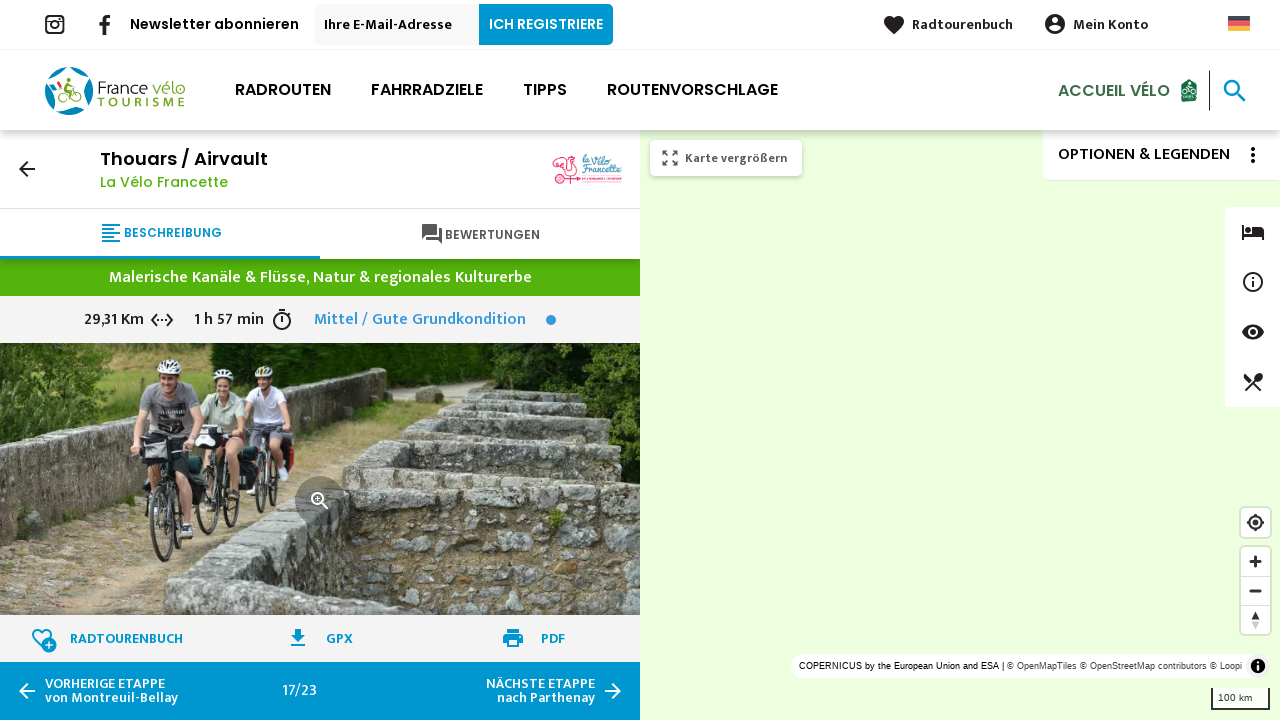

--- FILE ---
content_type: text/html; charset=UTF-8
request_url: https://de.francevelotourisme.com/radroute/la-velo-francette/thouars-airvault
body_size: 11427
content:
<!DOCTYPE html><html lang="de" dir="ltr"><head><link rel="preconnect" href="https://tiles.loopi-velo.fr" crossorigin/><link rel="preconnect" href="https://analytics.francevelotourisme.com" crossorigin/><link rel="preconnect" href="https://cdn.jsdelivr.net" crossorigin/><link rel="preload" href="/sites/default/themes/france_velo_tourisme/fonts/CACPinafore.woff2" as="font" type="font/woff2" crossorigin/><link rel="preload" href="/themes/fvt/fonts/type_icons-webfont.woff2" as="font" type="font/woff2" crossorigin/><meta charset="utf-8" /><script>var _mtm = _mtm || [];
_mtm.push({'mtm.startTime': (new Date().getTime()), 'event': 'mtm.Start'});
var d=document, g=d.createElement('script'), s=d.getElementsByTagName('script')[0];
g.type='text/javascript'; g.async=true; g.defer=true; g.src='https://analytics.francevelotourisme.com/js/container_G1YZlEfk.js'; s.parentNode.insertBefore(g,s);</script><script>
var _paq = window._paq = window._paq || [];
_paq.push(['setExcludedQueryParams', ['fbclid']]);
_paq.push(['trackPageView']);
_paq.push(['enableLinkTracking']);
(function() {
var u='//analytics.francevelotourisme.com/';
_paq.push(['setTrackerUrl', u+'matomo.php']);
_paq.push(['setSiteId', '1']);
var d=document, g=d.createElement('script'), s=d.getElementsByTagName('script')[0];
g.async=true; g.src=u+'matomo.js'; s.parentNode.insertBefore(g,s);
})();
</script><script>(function(i,s,o,g,r,a,m){i['IntuitivObject']=r;i[r]=i[r]||function(){
(i[r].q=i[r].q||[]).push(arguments)};a=s.createElement(o),
m=s.getElementsByTagName(o)[0];a.async=1;a.src=g;m.parentNode.insertBefore(a,m)
})(window,document,'script','https://fvt.intuitiv-tourisme.fr/lib-intuitiv.min.js','intuitiv');intuitiv('create','_p9-sYTQj97ZS-7f_-8u','https://fvt.intuitiv-tourisme.fr/');</script><meta name="description" content="Thouars / Airvault." /><meta property="og:description" content="Thouars / Airvault." /><meta property="og:title" content="Thouars / Airvault - La Vélo Francette" /><meta property="og:image" content="https://de.francevelotourisme.com/sites/default/files/styles/ogimage/public/medias/images/pont-roman-gourge.jpg.webp?itok=us8KKHJP" /><meta name="twitter:image" content="https://de.francevelotourisme.com/sites/default/files/styles/twitterimage/public/medias/images/pont-roman-gourge.jpg.webp?itok=34CiVasj" /><meta name="twitter:image:alt" content="Thouars / Airvault - La Vélo Francette" /><meta property="og:url" content="https://de.francevelotourisme.com/radroute/la-velo-francette/thouars-airvault" /><meta name="twitter:card" content="summary_large_image" /><meta name="twitter:title" content="Thouars / Airvault - La Vélo Francette" /><meta name="twitter:description" content="Thouars / Airvault." /><meta name="Generator" content="Drupal 10 (https://www.drupal.org)" /><meta name="MobileOptimized" content="width" /><meta name="HandheldFriendly" content="true" /><meta name="viewport" content="width=device-width, initial-scale=1.0" /><link rel="alternate" hreflang="x-default" href="https://www.francevelotourisme.com/itineraire/la-velo-francette/thouars-airvault" /><link rel="canonical" href="https://de.francevelotourisme.com/radroute/la-velo-francette/thouars-airvault" /><link rel="icon" href="/sites/default/themes/france_velo_tourisme/favicon.ico" type="image/vnd.microsoft.icon" /><link rel="alternate" hreflang="fr" href="https://www.francevelotourisme.com/itineraire/la-velo-francette/thouars-airvault" /><link rel="alternate" hreflang="en" href="https://en.francevelotourisme.com/cycle-route/la-velo-francette-normandy-atlantic-by-bike/thouars-airvault" /><link rel="alternate" hreflang="de" href="https://de.francevelotourisme.com/radroute/la-velo-francette/thouars-airvault" /><link rel="alternate" hreflang="nl" href="https://nl.francevelotourisme.com/fietsroute/la-velo-francette/thouars-airvault" /><link rel="shortlink" href="https://de.francevelotourisme.com/etape/168" /><title>Thouars / Airvault - La Vélo Francette</title><link rel="stylesheet" media="all" href="/sites/default/files/css/css_1Sy8FVCjl9uXkDPSpcmJgYNFEMJ8Et_x6L6FSrmTYPY.css?delta=0&amp;language=de&amp;theme=france_velo_tourisme&amp;include=eJxtjtEOwyAIRX_IzU8y1NKOBMXgtdv-fraPS18IORcOZGrIL4oLdQ6bU82cDlZLsOHSC8ddbSF9dHxV6h62A3eov6WxB6kYAjlStlo5wzzSgGUrTRli9W7CeRWf7RmrWZN41Wehtthn11AI7EKaZC7169d5mP-5DZx4Db639fR3roggB9PIAp_-_u3gcil-_LdjvQ" /><link rel="stylesheet" media="all" href="//fonts.googleapis.com/icon?family=Material+Icons" /><link rel="stylesheet" media="all" href="//fonts.googleapis.com/icon?family=Material+Icons+Outlined" /><link rel="stylesheet" media="all" href="/sites/default/files/css/css_S5alxKy3G16OzpqWf8gtJIOEG5vOA8NbxUIK9lKIsJg.css?delta=3&amp;language=de&amp;theme=france_velo_tourisme&amp;include=eJxtjtEOwyAIRX_IzU8y1NKOBMXgtdv-fraPS18IORcOZGrIL4oLdQ6bU82cDlZLsOHSC8ddbSF9dHxV6h62A3eov6WxB6kYAjlStlo5wzzSgGUrTRli9W7CeRWf7RmrWZN41Wehtthn11AI7EKaZC7169d5mP-5DZx4Db639fR3roggB9PIAp_-_u3gcil-_LdjvQ" /><script type="application/ld+json">[{"@context":"http:\/\/schema.org","@type":"TravelAction","distance":{"@type":"Distance","name":"29.307 kilometers"},"fromLocation":{"@type":"Place","name":"Thouars"},"toLocation":{"@type":"Place","name":"Airvault"},"url":{}},{"@context":"http:\/\/schema.org","@type":"BreadcrumbList","itemListElement":[{"@type":"ListItem","position":1,"item":{"@id":"https:\/\/de.francevelotourisme.com\/","name":"Home"}},{"@type":"ListItem","position":2,"item":{"@id":"https:\/\/de.francevelotourisme.com\/radrouten","name":"Radroute"}},{"@type":"ListItem","position":3,"item":{"@id":"https:\/\/de.francevelotourisme.com\/radroute\/la-velo-francette","name":"La V\u00e9lo Francette"}},{"@type":"ListItem","position":4,"item":{"@id":"https:\/\/de.francevelotourisme.com\/radroute\/la-velo-francette\/thouars-airvault","name":"Thouars \/ Airvault"}}]}]</script><link rel="apple-touch-icon" sizes="57x57" href="/sites/default/themes/france_velo_tourisme/images/icons/apple-icon-57x57.png"><link rel="apple-touch-icon" sizes="60x60" href="/sites/default/themes/france_velo_tourisme/images/icons/apple-icon-60x60.png"><link rel="apple-touch-icon" sizes="72x72" href="/sites/default/themes/france_velo_tourisme/images/icons/apple-icon-72x72.png"><link rel="apple-touch-icon" sizes="76x76" href="/sites/default/themes/france_velo_tourisme/images/icons/apple-icon-76x76.png"><link rel="apple-touch-icon" sizes="114x114" href="/sites/default/themes/france_velo_tourisme/images/icons/apple-icon-114x114.png"><link rel="apple-touch-icon" sizes="120x120" href="/sites/default/themes/france_velo_tourisme/images/icons/apple-icon-120x120.png"><link rel="apple-touch-icon" sizes="144x144" href="/sites/default/themes/france_velo_tourisme/images/icons/apple-icon-144x144.png"><link rel="apple-touch-icon" sizes="152x152" href="/sites/default/themes/france_velo_tourisme/images/icons/apple-icon-152x152.png"><link rel="apple-touch-icon" sizes="180x180" href="/sites/default/themes/france_velo_tourisme/images/icons/apple-icon-180x180.png"><link rel="icon" type="image/png" sizes="192x192" href="/sites/default/themes/france_velo_tourisme/images/icons/android-icon-192x192.png"><link rel="icon" type="image/png" sizes="32x32" href="/sites/default/themes/france_velo_tourisme/images/icons/favicon-32x32.png"><link rel="icon" type="image/png" sizes="96x96" href="/sites/default/themes/france_velo_tourisme/images/icons/favicon-96x96.png"><link rel="icon" type="image/png" sizes="16x16" href="/sites/default/themes/france_velo_tourisme/images/icons/favicon-16x16.png"><link rel="manifest" href="/sites/default/themes/france_velo_tourisme/images/icons/manifest.json"><meta name="msapplication-TileColor" content="#54b40b"><meta name="msapplication-TileImage" content="/sites/default/themes/france_velo_tourisme/images/icons/ms-icon-144x144.png"><meta name="theme-color" content="#0096cf"><meta name="google-site-verification" content="1DU3dmhxwdPWzVFgxsy8lVnh4JJpxVuKplGJ3iwEfpw" /><meta name="google-site-verification" content="NR0tY4kysvdGrIY-5jsF8nrDSByAa33CcD9K8cfXmoo" /><meta name="p:domain_verify" content="8ad786f1994e189fdea7555159c94eb1"/></head><body> <a href="#main-content" class="visually-hidden focusable"> Direkt zum Inhalt </a><div class="dialog-off-canvas-main-canvas" data-off-canvas-main-canvas><div class="layout-container"> <header id="navigation"><div><div id="block-menu"><div id="menu" class="transparent" ><div class="wrapper-links d-none d-lg-block newsletter"><div><div class="link-share link-share-hover"> <a href="https://www.instagram.com/francevelotourisme/" class="instagram"></a> <a href="https://www.facebook.com/france.velo.tourisme/" class="facebook"></a></div><form class="newsletter-form" data-drupal-selector="newsletter-form" action="/radroute/la-velo-francette/thouars-airvault" method="post" id="newsletter-form" accept-charset="UTF-8"><div class="js-form-item form-item js-form-type-email form-item-mail form-item-email js-form-item-mail"> <label for="edit-mail" class="js-form-required form-required">Newsletter abonnieren</label> <input placeholder="Ihre E-Mail-Adresse" data-drupal-selector="edit-mail" type="email" id="edit-mail" name="mail" value="" size="60" maxlength="254" class="form-email required" required="required" aria-required="true" /></div><input autocomplete="off" data-drupal-selector="form-psmkhwkvfljkrs9lempepb8fd4huda7ad-ciaj70xfs" type="hidden" name="form_build_id" value="form-PSmkhwKVFlJKrS9LemPEPB8FD4hUDa7AD_ciaJ70xFs" /><input data-drupal-selector="edit-newsletter-form" type="hidden" name="form_id" value="newsletter_form" /> <input data-drupal-selector="edit-captcha-sid" type="hidden" name="captcha_sid" value="158818906" /><input data-drupal-selector="edit-captcha-token" type="hidden" name="captcha_token" value="RuFhSFQjVUiaWXxOGpWIuWwskD-GWpEb1mr9ppdvnWA" /><input id="recaptcha-v3-token" class="recaptcha-v3-token" data-recaptcha-v3-action="recaptcha_v3" data-recaptcha-v3-site-key="6LcmIsMZAAAAAHpvqtlXmPR_BIm42mz6Izvg9-DD" data-drupal-selector="edit-captcha-response" type="hidden" name="captcha_response" value="" /><input data-drupal-selector="edit-is-recaptcha-v3" type="hidden" name="is_recaptcha_v3" value="1" /><div data-drupal-selector="edit-actions" class="form-actions js-form-wrapper form-wrapper" id="edit-actions"><input data-drupal-selector="edit-submit" type="submit" id="edit-submit" name="op" value="Ich registriere" class="button js-form-submit form-submit" /></div></form><div class="wrapper-links-right"><div><div class="link-espace-pro"> <a href="https://de.francevelotourisme.com/espace-pro">Espace pro</a></div><div class="link-favoris"> <a href="https://de.francevelotourisme.com/meine-radtourenbucher">Radtourenbuch</a></div><div class="menu-user"><div> <a href="https://de.francevelotourisme.com/connexion?destination=etape/168" rel="nofollow">Mein Konto</a></div></div><div class="language-switcher-wrapper"><ul class="language-switcher-language-url"><li hreflang="de" data-drupal-link-system-path="etape/168" class="is-active" aria-current="page"><a href="https://de.francevelotourisme.com/radroute/la-velo-francette/thouars-airvault" class="language-link is-active" hreflang="de" data-drupal-link-system-path="etape/168" aria-current="page">German</a></li><li hreflang="fr" data-drupal-link-system-path="etape/168"><a href="https://www.francevelotourisme.com/itineraire/la-velo-francette/thouars-airvault" class="language-link" hreflang="fr" data-drupal-link-system-path="etape/168">French</a></li><li hreflang="en" data-drupal-link-system-path="etape/168"><a href="https://en.francevelotourisme.com/cycle-route/la-velo-francette-normandy-atlantic-by-bike/thouars-airvault" class="language-link" hreflang="en" data-drupal-link-system-path="etape/168">Anglais</a></li><li hreflang="nl" data-drupal-link-system-path="etape/168"><a href="https://nl.francevelotourisme.com/fietsroute/la-velo-francette/thouars-airvault" class="language-link" hreflang="nl" data-drupal-link-system-path="etape/168">Dutch</a></li></ul></div></div></div></div></div><div class="wrapper-menu container-fluid"><div class="row"><div class="col-2 d-lg-none"> <a href="" class="menu-burger"><span>menu</span>Menü</a></div><div class="col-8 logo"> <a href="/"></a></div><div class="d-none d-lg-block"> <nav><ul class="menu menu-level-0"><li class="d-md-none"><a href="/">Startseite</a></li><li class="couleur-fond menu-item" style="color:#000000;"> <a href="https://de.francevelotourisme.com/radrouten" title="Alle Radrouten in Frankreich" data-drupal-link-system-path="itineraire">Radrouten</a><div class="menu_link_content menu-link-contentmain view-mode-default menu-dropdown menu-dropdown-0 menu-type-default"></div></li><li class="couleur-fond menu-item menu-item--collapsed" style="color:#000000;"> <a href="https://de.francevelotourisme.com/fahrradziele" title="Regionen und Städte, die mit dem Fahrrad unterwegs sind" data-drupal-link-system-path="node/266">Fahrradziele</a><div class="menu_link_content menu-link-contentmain view-mode-default menu-dropdown menu-dropdown-0 menu-type-default"></div></li><li class="couleur-fond menu-item menu-item--collapsed" style="color:#000000;"> <a href="https://de.francevelotourisme.com/tipps" title="Unsere Ratschläge zur Vorbereitung Ihrer Reise in Frankreich" data-drupal-link-system-path="node/49">Tipps</a><div class="menu_link_content menu-link-contentmain view-mode-default menu-dropdown menu-dropdown-0 menu-type-default"></div></li><li class="couleur-fond menu-item" style="color:#000000;"> <a href="https://de.francevelotourisme.com/routenvorschlage" title="Inspirations, bike trip suggestions and cycling holidays" data-drupal-link-system-path="suggestions-de-parcours">Routenvorschlage</a><div class="menu_link_content menu-link-contentmain view-mode-default menu-dropdown menu-dropdown-0 menu-type-default"></div></li><li><div class="accueil-velo"> <a href="https://de.francevelotourisme.com/tipps/accueil-velo">Accueil Vélo</a></div></li></ul></nav></div><div class="col-2 wrapper-links-left"><div class="accueil-velo"> <a href="https://de.francevelotourisme.com/tipps/accueil-velo">Accueil Vélo</a></div><div class="bouton-sagacite"> <a href="" class="bouton-open-sagacite"></a></div></div></div></div><div class="sagacite-form-block"> <a href="#" class="d-md-none close"></a><form class="intuitiv-search-form" data-drupal-selector="intuitiv-search-form" action="/radroute/la-velo-francette/thouars-airvault" method="post" id="intuitiv-search-form" accept-charset="UTF-8"><div class="js-form-item form-item js-form-type-textfield form-item-termes-recherche form-item-textfield js-form-item-termes-recherche form-no-label"> <input autocomplete="off" title="Ich möchte" data-drupal-selector="edit-termes-recherche" type="text" id="edit-termes-recherche" name="termes_recherche" value="" size="60" maxlength="128" placeholder="Suchen..." class="form-text required" required="required" aria-required="true" /></div><input data-drupal-selector="edit-user" type="hidden" name="user" value="" /><div class="wrapper-autocompletion"></div><input autocomplete="off" data-drupal-selector="form-wgj8mx5slvmhyaqd4-vrbvh5xk3hhyysjiwyiusfp0s" type="hidden" name="form_build_id" value="form-wGj8mx5slvmhYaqD4-VrbVh5xk3hHyYsjIWYiusfp0s" /><input data-drupal-selector="edit-intuitiv-search-form" type="hidden" name="form_id" value="intuitiv_search_form" /><div data-drupal-selector="edit-actions" class="form-actions js-form-wrapper form-wrapper" id="edit-actions--3"><input data-drupal-selector="edit-submit" type="submit" id="edit-submit--3" name="op" value="search" class="button js-form-submit form-submit" /></div></form></div></div><div id="menu-popin"> <a href="#" class="close"></a><div> <nav><ul class="menu menu-level-0"><li class="d-md-none"><a href="/">Startseite</a></li><li class="couleur-fond menu-item" style="color:#000000;"> <a href="https://de.francevelotourisme.com/radrouten" title="Alle Radrouten in Frankreich" data-drupal-link-system-path="itineraire">Radrouten</a><div class="menu_link_content menu-link-contentmain view-mode-default menu-dropdown menu-dropdown-0 menu-type-default"></div></li><li class="couleur-fond menu-item menu-item--collapsed" style="color:#000000;"> <a href="https://de.francevelotourisme.com/fahrradziele" title="Regionen und Städte, die mit dem Fahrrad unterwegs sind" data-drupal-link-system-path="node/266">Fahrradziele</a><div class="menu_link_content menu-link-contentmain view-mode-default menu-dropdown menu-dropdown-0 menu-type-default"></div></li><li class="couleur-fond menu-item menu-item--collapsed" style="color:#000000;"> <a href="https://de.francevelotourisme.com/tipps" title="Unsere Ratschläge zur Vorbereitung Ihrer Reise in Frankreich" data-drupal-link-system-path="node/49">Tipps</a><div class="menu_link_content menu-link-contentmain view-mode-default menu-dropdown menu-dropdown-0 menu-type-default"></div></li><li class="couleur-fond menu-item" style="color:#000000;"> <a href="https://de.francevelotourisme.com/routenvorschlage" title="Inspirations, bike trip suggestions and cycling holidays" data-drupal-link-system-path="suggestions-de-parcours">Routenvorschlage</a><div class="menu_link_content menu-link-contentmain view-mode-default menu-dropdown menu-dropdown-0 menu-type-default"></div></li><li><div class="accueil-velo"> <a href="https://de.francevelotourisme.com/tipps/accueil-velo">Accueil Vélo</a></div></li></ul></nav><div class="link-espace-pro"> <a href="https://de.francevelotourisme.com/espace-pro">Espace pro</a></div><div class="link-favoris"> <a href="https://de.francevelotourisme.com/meine-radtourenbucher">Radtourenbuch</a></div><div class="menu-user"><div> <a href="https://de.francevelotourisme.com/connexion?destination=etape/168" rel="nofollow">Mein Konto</a></div></div><div class="newsletter-form-mobile"><form class="newsletter-form" data-drupal-selector="newsletter-form-2" action="/radroute/la-velo-francette/thouars-airvault" method="post" id="newsletter-form--2" accept-charset="UTF-8"><div class="js-form-item form-item js-form-type-email form-item-mail form-item-email js-form-item-mail"> <label for="edit-mail--2" class="js-form-required form-required">Newsletter abonnieren</label> <input placeholder="Ihre E-Mail-Adresse" data-drupal-selector="edit-mail" type="email" id="edit-mail--2" name="mail" value="" size="60" maxlength="254" class="form-email required" required="required" aria-required="true" /></div><input autocomplete="off" data-drupal-selector="form-guc-xcmzfum6iv87mfmida-jvbjrqv2d70poq7-jo-c" type="hidden" name="form_build_id" value="form-GUC-XcmZfUM6IV87mFMIda_jvBjrqv2D70pOQ7_JO_c" /><input data-drupal-selector="edit-newsletter-form-2" type="hidden" name="form_id" value="newsletter_form" /> <input data-drupal-selector="edit-captcha-sid" type="hidden" name="captcha_sid" value="158818907" /><input data-drupal-selector="edit-captcha-token" type="hidden" name="captcha_token" value="L-hov4VpDFVEfRK_-Rj8ipW0TbBYp3hhUZ41EuSItoU" /><input id="recaptcha-v3-token--2" class="recaptcha-v3-token" data-recaptcha-v3-action="recaptcha_v3" data-recaptcha-v3-site-key="6LcmIsMZAAAAAHpvqtlXmPR_BIm42mz6Izvg9-DD" data-drupal-selector="edit-captcha-response" type="hidden" name="captcha_response" value="" /><input data-drupal-selector="edit-is-recaptcha-v3" type="hidden" name="is_recaptcha_v3" value="1" /><div data-drupal-selector="edit-actions" class="form-actions js-form-wrapper form-wrapper" id="edit-actions--2"><input data-drupal-selector="edit-submit" type="submit" id="edit-submit--2" name="op" value="Ich registriere" class="button js-form-submit form-submit" /></div></form></div><div class="language-switcher-wrapper"><ul class="language-switcher-language-url"><li hreflang="de" data-drupal-link-system-path="etape/168" class="is-active" aria-current="page"><a href="https://de.francevelotourisme.com/radroute/la-velo-francette/thouars-airvault" class="language-link is-active" hreflang="de" data-drupal-link-system-path="etape/168" aria-current="page">German</a></li><li hreflang="fr" data-drupal-link-system-path="etape/168"><a href="https://www.francevelotourisme.com/itineraire/la-velo-francette/thouars-airvault" class="language-link" hreflang="fr" data-drupal-link-system-path="etape/168">French</a></li><li hreflang="en" data-drupal-link-system-path="etape/168"><a href="https://en.francevelotourisme.com/cycle-route/la-velo-francette-normandy-atlantic-by-bike/thouars-airvault" class="language-link" hreflang="en" data-drupal-link-system-path="etape/168">Anglais</a></li><li hreflang="nl" data-drupal-link-system-path="etape/168"><a href="https://nl.francevelotourisme.com/fietsroute/la-velo-francette/thouars-airvault" class="language-link" hreflang="nl" data-drupal-link-system-path="etape/168">Dutch</a></li></ul></div></div></div></div></div> </header> <main role="main"> <a id="main-content" tabindex="-1"></a><div data-drupal-messages-fallback class="hidden"></div><div class="layout-content-carte"><div id="content-page-carte" class="content-page"><div class="content"><div><div id="block-france-velo-tourisme-content"> <article data-id-intuitiv="etape-168-e34be1a3-6d2c-42eb-a2bb-f78041ef3234" class="intuitiv-vue etape full fiche-itineraire" data-title="Thouars / Airvault"><div class="head-sticky"><div class="head"> <img src="https://de.francevelotourisme.com/sites/default/files/itineraire/logo/Logo%20Velo%20Francette.png" class="logo"/> <a href="https://de.francevelotourisme.com/radroute/la-velo-francette" class="back use-ajax-get">arrow_back</a><h1>Thouars / Airvault <a href="https://de.francevelotourisme.com/radroute/la-velo-francette" class="use-ajax-get">La Vélo Francette</a></h1></div><div class="onglets onglet-2"> <a href="#description" class="actif description"><span><span>Beschreibung</span></span></a> <a href="#temoignages" class="avis"><span><span>Bewertungen</span></span></span></a></div></div><div class="onglets-content"><div id="description" class="open"><div class="infos"><div class="infos-niveau-1"><div class="thematique"> <span>Malerische Kanäle &amp; Flüsse, Natur &amp; regionales Kulturerbe</span></div></div><div class="infos-niveau-2"><div class="distance"><span>29,31 Km</span></div><div class="duree"><span>1 h 57 min</span></div><div class="difficulte"><div class="niveau-difficulte"> <span style="color: #3498DB"> Mittel / Gute Grundkondition <b style="background-color: #3498DB"></b> </span></div></div></div></div><div class="image"> <a href="https://de.francevelotourisme.com/visionneuse/etape/168" class="link-visionneuse use-ajax-get no-target"></a> <picture> <source srcset="/sites/default/files/styles/itineraire/public/medias/images/pont-roman-gourge.jpg.webp?itok=5sntefIg 1x" media="(min-width: 0)" type="image/webp" width="770" height="380"/> <img width="770" height="380" src="/sites/default/files/styles/itineraire/public/medias/images/pont-roman-gourge.jpg.webp?itok=5sntefIg" alt="" loading="lazy" /> </picture></div><div class="depart-arrivee"><div class="row"><div class="col-5 swap-balade-depart"><div class="depart">Thouars</div></div><div class="col-2 swap-balade-wrapper"> <a href="#" rel="nofollow" class="swap-balade material-icons">swap_horiz</a></div><div class="col-5 swap-balade-arrivee"><div class="arrivee">Airvault</div></div></div></div><div class="content"><h2>29,31 km Fahrradroute von Thouars nach Airvault</h2><div class="row"><div class="col-12 wrapper-profil"><h3>Höhenunterschied der Etappe</h3><div class="profil-altimetrique"> <canvas id="168"></canvas><div class="values"> <span class="descente">172 m</span> <span class="montee">181 m</span></div></div></div><div class="col-12"><div class="amenagements"><h3>Etappe Wegtypen</h3><div class="amenagements-wrapper"><div style="width: 99.99%;" data-type="route"></div></div><div class="amenagements-legendes"> <span data-type="route"> Auf der Straße: 29,31 km </span></div></div></div><div class="col-12"><div class="amenagements"><h3>Wegbeschaffenheit</h3><div class="amenagements-wrapper"><div style="width: 99.99%;" data-type="inconnu"></div></div><div class="amenagements-legendes"> <span data-type="inconnu"> Unbekannt: 29,31 km </span></div></div></div></div><div id="pois-etapes" class="col-12" data-id="168"><div class="titre-sous-titre"><h2>Unterkünfte auf der Etappe</h2></div></div><div class="edito-slider col-12"><div class="titre-sous-titre"><h2>Ideen für Radreise auf der Etappe</h2></div><div data-spacebetween="30" data-slidesperview="2" data-breakpoints="{&quot;960&quot;:{&quot;slidesPerView&quot;:1}}" data-navigation="true" data-loop="false" data-autoplay="false" data-pagination="false" data-centeredslides="false" class="slider"><div class="slider-wrapper"><div class="swiper-container"><div class="swiper-wrapper"><div class="swiper-slide"> <article data-history-node-id="474" class="node node-page-edito teaser push click-block image-teaser" data-url="https://de.francevelotourisme.com/fahrradziele/die-grosse-westschleife"><div class="content"><div> <a href="https://de.francevelotourisme.com/carnet/add/entity%3Anode%3A474" rel="nofollow" class="use-ajax bt-add-carnet" data-type="edito" data-title="Die große Westschleife">favorite</a><div class="image-content"><div class="image"> <picture> <source srcset="/sites/default/files/styles/1x1/public/medias/images/atlantique-en-roue-libre.jpg.webp?itok=40Nvcg3F 1x" media="(min-width: 992px)" type="image/webp" width="370" height="370"/> <source srcset="/sites/default/files/styles/1x1_mobile/public/medias/images/atlantique-en-roue-libre.jpg.webp?itok=Kg9RtPOp 1x" media="(min-width: 0)" type="image/webp" width="370" height="185"/> <img width="370" height="185" src="/sites/default/files/styles/1x1_mobile/public/medias/images/atlantique-en-roue-libre.jpg.webp?itok=Kg9RtPOp" alt="" loading="lazy" /> </picture></div></div><div class="infos"><div class="duree"> <span>1 Woche oder mehr</span></div></div><div class="text"><h3><a class="link-block" href="https://de.francevelotourisme.com/fahrradziele/die-grosse-westschleife"><span>Die große Westschleife</span></a></h3><div class="d-none d-md-block"></div></div></div></div> </article></div></div></div><div class="swiper-nav"><div class="swiper-button-prev"></div><div class="swiper-button-next"></div></div></div></div></div></div></div><div id="temoignages"> <section class="comments-avis"><div class="titre-sous-titre"><h2>Bewertungen der Radreisenden</h2><div class="titre-sous-titre">auf Thouars / Airvault</div></div><div class="comments-avis-action"><div class="row"><div class="col-12 col-md-6 link-action-comment order-md-2"></div><div class="col-12 col-md-6 order-md-1"><div class="note">Note der Internetnutzer <span class="count">(0)</span> <span class="moyenne">0,0</span></div></div></div></div> </section><div class="temoignages"><div class="title"><h2>Radler-Tourenberichte</h2></div><div><div data-spacebetween="30" data-slidesperview="auto" data-breakpoints="{&quot;960&quot;:{&quot;slidesPerView&quot;:1}}" data-navigation="true" data-loop="false" data-autoplay="false" data-pagination="false" data-centeredslides="false" data-slidertop="true" class="slider"><div class="slider-wrapper"><div class="swiper-container"><div class="swiper-wrapper"><div class="swiper-slide"><article data-history-node-id="341" lang="fr" class="node node-temoignage teaser_2x1_wide push click-block image-teaser" data-url="https://www.francevelotourisme.com/ils-l-ont-fait/vos-temoignages/la-velo-francette-de-caen-a-la-rochelle"><div class="content"><div> <a href="https://de.francevelotourisme.com/carnet/add/entity%3Anode%3A341" rel="nofollow" class="use-ajax bt-add-carnet" data-type="edito" data-title="La Vélo Francette de Caen à La Rochelle">favorite</a><div class="image-content"><div class="image"> <picture> <source srcset="/sites/default/files/styles/teaser_2x1/public/medias/images/velofrancette-en-couple.jpg.webp?itok=anKUXKxy 1x" media="(min-width: 992px)" type="image/webp" width="470" height="265"/> <source srcset="/sites/default/files/styles/1x1_mobile/public/medias/images/velofrancette-en-couple.jpg.webp?itok=lVU2AqoN 1x" media="(min-width: 0)" type="image/webp" width="370" height="185"/> <img width="370" height="185" src="/sites/default/files/styles/1x1_mobile/public/medias/images/velofrancette-en-couple.jpg.webp?itok=lVU2AqoN" alt="" loading="lazy" /> </picture></div></div><div class="infos"></div><div class="text"><h3><a class="link-block" href="https://www.francevelotourisme.com/ils-l-ont-fait/vos-temoignages/la-velo-francette-de-caen-a-la-rochelle"><span>La Vélo Francette de Caen à La Rochelle</span></a></h3><div class="d-none d-md-block"></div></div></div></div> </article></div></div></div></div></div></div></div></div></div><div class="menu-actions-sticky fiche-content etape"><div class="bt-carte-mobile"><a href="#" class="bouton bt-carte">Karte</a></div><div class="menu"><div class="row"><div class="col-4"> <a href="https://de.francevelotourisme.com/carnet/add/entity%3Aetape%3A168" rel="nofollow" class="use-ajax bt-carnet" data-type="etape" data-intuitiv-event="ajouterCarnet" data-icon="favorite_border">Radtourenbuch</a></div><div class="col-4"> <a href="#" class="download download-gpx download-gpx-open" data-intuitiv-event="gpx" data-icon="file_download" rel="nofollow">GPX</a></div><div class="col-4"> <a href="https://de.francevelotourisme.com/sites/default/files/etape_pdf/de/la-velo-francette-thouars-airvault.pdf" download class="bt-print print" target="_blank" data-intuitiv-event="pdf" data-icon="print">PDF</a></div></div></div></div><div class="navigation-etape"><div class="row"><div class="col-5"> <a href="https://de.francevelotourisme.com/radroute/la-velo-francette/montreuil-bellay-thouars" class="use-ajax-get prev d-none d-md-block"><span>vorherige Etappe</span><br/>von Montreuil-Bellay</a> <a href="https://de.francevelotourisme.com/radroute/la-velo-francette/montreuil-bellay-thouars" class="prev d-md-none"><span>vorherige Etappe</span></a></div><div class="col-2"> <span class="count">17/23</span></div><div class="col-5"> <a href="https://de.francevelotourisme.com/radroute/la-velo-francette/airvault-parthenay" class="use-ajax-get next d-none d-md-block"><span>nächste Etappe</span><br/>nach Parthenay</a> <a href="https://de.francevelotourisme.com/radroute/la-velo-francette/airvault-parthenay" class="next d-md-none"><span>nächste Etappe</span></a></div></div></div> </article><div><div class="modal-gpx modal-fvt"><div class="modal-mask"></div> <a href="#" class="close" ></a><div class="modal-wrapper"><div class="modal-container"><div class="donwload-gpx-modal"><div>Thouars > Airvault</div> <a href="https://de.francevelotourisme.com/etape/gpx/168" class="bouton bouton-couleur-1" rel="nofollow">Streckenverlauf im .GPX Format downloaden</a> <br><br><div>Airvault > Thouars</div> <a href="https://de.francevelotourisme.com/etape/gpx/retour/168" class="bouton bouton-couleur-1" rel="nofollow">Streckenverlauf im .GPX Format downloaden</a></div></div></div></div></div></div></div></div></div><div class="content-carte"><div><div id="block-carteloopi"><div class="carte-loopi-wrapper"><div id="options-carte"><div class="bt-options"> <span class="d-none d-md-block">Optionen & Legenden</span></div><div class="content"><div class="options"><div class="option option-filtre"> <input type="checkbox" id="option-filtre" checked/> <label for="option-filtre">Nur „Accueil Vélo“ zertifizierte</label></div><div class="option option-itineraire"> <input type="checkbox" id="option-itineraire" checked/> <label for="option-itineraire">Radrouten anzeigen</label></div><div class="option option-satellite"> <input type="checkbox" id="option-satellite"/> <label for="option-satellite">Satellitenkarte</label></div></div><div class="legende"><div class="legende-wrapper etape"> <span>Legende</span><div class="row"><div class="col-6"><div class="item voie-cyclable">Radweg</div></div><div class="col-6"><div class="item liaisons">Verbindungen</div></div><div class="col-6"><div class="item sur-route">Auf der Straße</div></div><div class="col-6"><div class="item alternatives">Alternativen</div></div><div class="col-6"><div class="item vtt">Mountainbike-Strecke</div></div><div class="col-6"><div class="item parcours-provisoire">Vorübergehende Strecke</div></div><div class="col-6"><div class="item itineraire-connexe">verbundene Radroute</div></div></div></div><div class="legende-wrapper itineraire-connexe"> <span>Legende</span><div class="row"><div class="col-6"><div class="item itineraire-connexe">verbundene Radroute</div></div></div></div><div class="legende-wrapper itineraire"> <span>Legende</span><div class="row"><div class="col-6"><div class="item eurovelo">Europäische Radroute (EuroVelo)</div></div><div class="col-6"><div class="item iti-local">Nationale, regionale oder lokale Radroute</div></div><div class="col-6"><div class="item boucle">Radschleife</div></div><div class="col-6"><div class="item iti-vtt">MTB-Radroute</div></div><div class="col-7"><div class="item itineraire-maillage">Vernetzende Radroute</div></div></div></div></div></div></div><div class="nav-bar-poi"><form><div class="categories"><div class="item form-item-checkbox" data-id="hebergements"> <span class="bt-sous-categories"></span><div class="sous-categories"><div class="boutons-check-categorie"><p class="check-categorie" data-categorie="hebergements">Alles ankreuzen</p><p class="uncheck-categorie" data-categorie="hebergements">Alles abwählen</p></div><ul><li> <input type="checkbox" class="input-checkbox sous-categorie-sit" value="campings-et-aires-de-camping-car" id="poi-campings-et-aires-de-camping-car" data-categorie="hebergements"> <label for="poi-campings-et-aires-de-camping-car">Campingplätze</label></li><li> <input type="checkbox" class="input-checkbox sous-categorie-sit" value="chambres-d-hotes" id="poi-chambres-d-hotes" data-categorie="hebergements"> <label for="poi-chambres-d-hotes">Bed and breakfast</label></li><li> <input type="checkbox" class="input-checkbox sous-categorie-sit" value="hotels" id="poi-hotels" data-categorie="hebergements"> <label for="poi-hotels">Hotels</label></li><li> <input type="checkbox" class="input-checkbox sous-categorie-sit" value="gites-et-locations-de-meubles" id="poi-gites-et-locations-de-meubles" data-categorie="hebergements"> <label for="poi-gites-et-locations-de-meubles">Lodgings and furnished rentals</label></li><li> <input type="checkbox" class="input-checkbox sous-categorie-sit" value="gites-etape" id="poi-gites-etape" data-categorie="hebergements"> <label for="poi-gites-etape">Stopover gites</label></li><li> <input type="checkbox" class="input-checkbox sous-categorie-sit" value="hebergements-insolites" id="poi-hebergements-insolites" data-categorie="hebergements"> <label for="poi-hebergements-insolites">Unusual accommodation</label></li><li> <input type="checkbox" class="input-checkbox sous-categorie-sit" value="hebergements-collectifs" id="poi-hebergements-collectifs" data-categorie="hebergements"> <label for="poi-hebergements-collectifs">Group accommodation</label></li><li> <input type="checkbox" class="input-checkbox sous-categorie-sit" value="residences-de-tourisme" id="poi-residences-de-tourisme" data-categorie="hebergements"> <label for="poi-residences-de-tourisme">Holiday residences</label></li><li> <input type="checkbox" class="input-checkbox sous-categorie-sit" value="villages-vacances" id="poi-villages-vacances" data-categorie="hebergements"> <label for="poi-villages-vacances">Holiday villages</label></li></ul></div></div><div class="item form-item-checkbox" data-id="pratique"> <span class="bt-sous-categories"></span><div class="sous-categories"><div class="boutons-check-categorie"><p class="check-categorie" data-categorie="pratique">Alles ankreuzen</p><p class="uncheck-categorie" data-categorie="pratique">Alles abwählen</p></div><ul><li> <input type="checkbox" class="input-checkbox sous-categorie-sit" value="loueurs-reparateurs-velos" id="poi-loueurs-reparateurs-velos" data-categorie="pratique"> <label for="poi-loueurs-reparateurs-velos">Bicycle rentals/ repairs</label></li><li> <input type="checkbox" class="input-checkbox sous-categorie-sit" value="gares" id="poi-gares" data-categorie="pratique"> <label for="poi-gares">Gare</label></li><li> <input type="checkbox" class="input-checkbox sous-categorie-sit" value="office-de-tourisme" id="poi-office-de-tourisme" data-categorie="pratique"> <label for="poi-office-de-tourisme">Tourist offices</label></li><li> <input type="checkbox" class="input-checkbox sous-categorie-sit" value="aire_de_servies" id="poi-aire_de_servies" data-categorie="pratique"> <label for="poi-aire_de_servies">Bereich für Dienstleistungen</label></li><li> <input type="checkbox" class="input-checkbox sous-categorie-sit" value="borne-de-recharge" id="poi-borne-de-recharge" data-categorie="pratique"> <label for="poi-borne-de-recharge">Borne de recharge VAE</label></li><li> <input type="checkbox" class="input-checkbox sous-categorie-sit" value="point-eau" id="poi-point-eau" data-categorie="pratique"> <label for="poi-point-eau">Points d'eau</label></li><li> <input type="checkbox" class="input-checkbox sous-categorie-sit" value="toilet" id="poi-toilet" data-categorie="pratique"> <label for="poi-toilet">Toilettes publiques</label></li><li> <input type="checkbox" class="input-checkbox sous-categorie-sit" value="location-canoe" id="poi-location-canoe" data-categorie="pratique"> <label for="poi-location-canoe">Canoe and kayak rental</label></li></ul></div></div><div class="item form-item-checkbox" data-id="loisirs"> <span class="bt-sous-categories"></span><div class="sous-categories"><div class="boutons-check-categorie"><p class="check-categorie" data-categorie="loisirs">Alles ankreuzen</p><p class="uncheck-categorie" data-categorie="loisirs">Alles abwählen</p></div><ul><li> <input type="checkbox" class="input-checkbox sous-categorie-sit" value="sites-culturels-touristiques" id="poi-sites-culturels-touristiques" data-categorie="loisirs"> <label for="poi-sites-culturels-touristiques">Kulturelle und touristische Stätten</label></li><li> <input type="checkbox" class="input-checkbox sous-categorie-sit" value="activites" id="poi-activites" data-categorie="loisirs"> <label for="poi-activites">Freizeit und Aktivitäten</label></li><li> <input type="checkbox" class="input-checkbox sous-categorie-sit" value="lieu-baignade" id="poi-lieu-baignade" data-categorie="loisirs"> <label for="poi-lieu-baignade">Bathing places</label></li><li> <input type="checkbox" class="input-checkbox sous-categorie-sit" value="village-caractere" id="poi-village-caractere" data-categorie="loisirs"> <label for="poi-village-caractere">Villages with character</label></li><li> <input type="checkbox" class="input-checkbox sous-categorie-sit" value="marches" id="poi-marches" data-categorie="loisirs"> <label for="poi-marches">Markets</label></li><li> <input type="checkbox" class="input-checkbox sous-categorie-sit" value="degustation" id="poi-degustation" data-categorie="loisirs"> <label for="poi-degustation">Tasting</label></li></ul></div></div><div class="item form-item-checkbox" data-id="restos-bars"> <input type="checkbox" class="input-checkbox sous-categorie-sit" value="restos-bars" id="poi-restos-bars" data-categorie="restos-bars"> <label for="poi-restos-bars"></label></div><div class="other-item"><div id="uncheck"> Alles abwählen</div></div></div> <a href="https://de.francevelotourisme.com/signalement/json" class="use-ajax-get bt-signalement" data-iti="85,72,1,6,4,10,79,74"></a></form></div> <a href="" id="agrandir-carte" class="icon-material" data-icon="zoom_out_map"> <span class="agrandir">Karte vergrößern</span> <span class="reduire">Karte verkleinern</span> </a><div id="carte-loopi" class="has-navbar"></div><div class="close-carte"><a href="#" class="bouton full bt-list">Details zur Radroute</a></div></div></div></div></div></div> </main></div></div><script type="application/json" data-drupal-selector="drupal-settings-json">{"path":{"baseUrl":"\/","pathPrefix":"","currentPath":"etape\/168","currentPathIsAdmin":false,"isFront":false,"currentLanguage":"de"},"pluralDelimiter":"\u0003","suppressDeprecationErrors":true,"ajaxPageState":{"libraries":"[base64]","theme":"france_velo_tourisme","theme_token":null},"ajaxTrustedUrl":{"form_action_p_pvdeGsVG5zNF_XLGPTvYSKCf43t8qZYSwcfZl2uzM":true,"https:\/\/de.francevelotourisme.com\/radroute\/la-velo-francette\/thouars-airvault?ajax_form=1":true},"fvt":{"marqueBlanche":"e34be1a3-6d2c-42eb-a2bb-f78041ef3234"},"tarteaucitron":{"options":{"privacyUrl":"","hashtag":"#tarteaucitron","cookieName":"tarteaucitron","orientation":"top","showAlertSmall":false,"refuseAll":false,"cookieslist":true,"adblocker":false,"AcceptAllCta":true,"highPrivacy":true,"handleBrowserDNTRequest":false,"removeCredit":true,"moreInfoLink":true,"showIcon":false},"services":["youtube",{"id":"facebookpixel","pixelId":"485585795581522"}]},"carte":{"settings":{"optionsCarte":{"center":[2.43896484375,46.52863469527167],"zoom":5,"style":"https:\/\/tiles.loopi-velo.fr\/styles\/fvt\/style.json"},"color":"#0096cf","color2":"#54b40b","projet":null,"cache":1767768487},"actions":{"showetape":{"etape":"168","itineraire":"6"},"showMarkersIncontournables":true,"showitineraireConnexe":[85,4,66,93,29,1],"showProfilAltimetrique":{"profil":{"min":52,"max":113,"positf":181,"negatif":172,"geometry":{"type":"LineString","coordinates":[[-0.216284778,46.975775254,95.08],[-0.215485071,46.974239568,93.55],[-0.21679169,46.972062121,65.11],[-0.214941496,46.970623261,55.52],[-0.213990448,46.97115715,55.42],[-0.21329562,46.972112753,61.21],[-0.210360062,46.971206032,69.7],[-0.209244203,46.969374541,78.76],[-0.208191396,46.96898033,81.95],[-0.205332756,46.966747645,79.84],[-0.202753711,46.96467563,75.13],[-0.199713469,46.963574055,72.97],[-0.198039659,46.962864656,76.06],[-0.194273967,46.96128313,76.09],[-0.193581319,46.959896626,72.23],[-0.19475131,46.95856033,67.21],[-0.194881044,46.95717086,64.39],[-0.195904444,46.954548477,52.55],[-0.195083793,46.952097512,61.83],[-0.192289379,46.951818565,63.91],[-0.190407422,46.95174858,65.13],[-0.186766977,46.952385444,63.16],[-0.183507999,46.952417839,62.15],[-0.181571584,46.952741635,60.21],[-0.177240894,46.952698006,58.26],[-0.173763928,46.951304317,58.82],[-0.172882209,46.948203922,92.63],[-0.170770549,46.946240641,98.58],[-0.166805924,46.944089992,92.84],[-0.163033792,46.940056085,89.23],[-0.163860487,46.936739456,93.46],[-0.165527896,46.934323814,84.25],[-0.164068927,46.93261399,67.93],[-0.166182631,46.932453198,60.41],[-0.165460808,46.930706912,59.31],[-0.161408377,46.9289124,69.01],[-0.156689845,46.926720608,59.95],[-0.151368451,46.924423481,62.87],[-0.147069311,46.924462411,58.6],[-0.144605448,46.923223346,65.13],[-0.144686225,46.921604611,65.71],[-0.142112028,46.920894093,70.41],[-0.13717637,46.919930463,59.66],[-0.13532268,46.91900256,63.11],[-0.137463756,46.917036586,61.18],[-0.141175835,46.913563685,60.01],[-0.142807022,46.90857282,61.17],[-0.139290936,46.903856085,68.85],[-0.137741096,46.901958642,81.36],[-0.136496884,46.899954303,86.38],[-0.136813417,46.896684679,90.13],[-0.137097278,46.893509651,92.33],[-0.136420747,46.891923089,91.69],[-0.136038453,46.890138785,102.63],[-0.135625965,46.88914796,97.51],[-0.133398871,46.886959507,92.25],[-0.132345178,46.885513117,86.35],[-0.134640239,46.884520727,87.64],[-0.137489034,46.883560052,79.72],[-0.139797119,46.883814298,69.1],[-0.143245254,46.884802393,75.8],[-0.147587576,46.885886687,89.33],[-0.150859075,46.885642198,90.05],[-0.154161482,46.884936311,93.25],[-0.158605192,46.882660603,99.08],[-0.160133295,46.881839165,98.61],[-0.159798242,46.880454669,99.97],[-0.160566904,46.877414899,73.92],[-0.15924542,46.876455472,68.53],[-0.157998251,46.876070692,70.45],[-0.156525076,46.875911063,64.56],[-0.150294948,46.873785789,65.78],[-0.146284224,46.872754558,70.34],[-0.143851273,46.86987556,73.76],[-0.146117981,46.86433814,67.24],[-0.14586456,46.861201607,67.64],[-0.144968934,46.858603848,68.75],[-0.147866326,46.858033581,74.76],[-0.150595122,46.8586275,98.23],[-0.156295406,46.856674472,102.76],[-0.16060195,46.856257078,103.48],[-0.162971754,46.855404387,107.89],[-0.165032094,46.85251736,106.52],[-0.165238929,46.850842826,108.89],[-0.167034314,46.84911195,110.59],[-0.167753216,46.84620141,111.66],[-0.164319821,46.841319113,111.63],[-0.162198359,46.839037292,104.14],[-0.159917577,46.835372111,102.58],[-0.158945302,46.832637838,108.07],[-0.156107371,46.830105264,94.72],[-0.154959493,46.829918696,84.7],[-0.153864486,46.830504715,76.52],[-0.151047974,46.828040821,78.53],[-0.147169493,46.827325501,77.59],[-0.144170348,46.825427569,93.8],[-0.141611354,46.826237319,93.95],[-0.139906198,46.826174249,97.2],[-0.137040259,46.826717153,102.68],[-0.13617543,46.826813733,103.26]]}},"cid":"168"},"showboucles":true}},"ajax":{"edit-captcha-response--2":{"callback":"recaptcha_v3_ajax_callback","event":"change","url":"https:\/\/de.francevelotourisme.com\/radroute\/la-velo-francette\/thouars-airvault?ajax_form=1","httpMethod":"POST","dialogType":"ajax","submit":{"_triggering_element_name":"captcha_response"}},"edit-captcha-response":{"callback":"recaptcha_v3_ajax_callback","event":"change","url":"https:\/\/de.francevelotourisme.com\/radroute\/la-velo-francette\/thouars-airvault?ajax_form=1","httpMethod":"POST","dialogType":"ajax","submit":{"_triggering_element_name":"captcha_response"}}},"intuitivAutocompletion":"https:\/\/fvt.intuitiv-tourisme.fr\/autocomplete","user":{"uid":0,"permissionsHash":"141ae919bd8ef471bbc08557a939771dd138b01ac9250f50e526ec310d8c9e9a"}}</script><script src="https://www.google.com/recaptcha/api.js?render=6LcmIsMZAAAAAHpvqtlXmPR_BIm42mz6Izvg9-DD" defer async></script><script src="/sites/default/files/js/js_RvQQ-nTYebW2jPXaZkz4f-0VFom9Ekr-iBQuUJMNnRE.js?scope=footer&amp;delta=1&amp;language=de&amp;theme=france_velo_tourisme&amp;include=[base64]"></script></body></html>

--- FILE ---
content_type: text/html; charset=utf-8
request_url: https://www.google.com/recaptcha/api2/anchor?ar=1&k=6LcmIsMZAAAAAHpvqtlXmPR_BIm42mz6Izvg9-DD&co=aHR0cHM6Ly9kZS5mcmFuY2V2ZWxvdG91cmlzbWUuY29tOjQ0Mw..&hl=en&v=PoyoqOPhxBO7pBk68S4YbpHZ&size=invisible&anchor-ms=20000&execute-ms=30000&cb=b7e6atymf3xt
body_size: 48474
content:
<!DOCTYPE HTML><html dir="ltr" lang="en"><head><meta http-equiv="Content-Type" content="text/html; charset=UTF-8">
<meta http-equiv="X-UA-Compatible" content="IE=edge">
<title>reCAPTCHA</title>
<style type="text/css">
/* cyrillic-ext */
@font-face {
  font-family: 'Roboto';
  font-style: normal;
  font-weight: 400;
  font-stretch: 100%;
  src: url(//fonts.gstatic.com/s/roboto/v48/KFO7CnqEu92Fr1ME7kSn66aGLdTylUAMa3GUBHMdazTgWw.woff2) format('woff2');
  unicode-range: U+0460-052F, U+1C80-1C8A, U+20B4, U+2DE0-2DFF, U+A640-A69F, U+FE2E-FE2F;
}
/* cyrillic */
@font-face {
  font-family: 'Roboto';
  font-style: normal;
  font-weight: 400;
  font-stretch: 100%;
  src: url(//fonts.gstatic.com/s/roboto/v48/KFO7CnqEu92Fr1ME7kSn66aGLdTylUAMa3iUBHMdazTgWw.woff2) format('woff2');
  unicode-range: U+0301, U+0400-045F, U+0490-0491, U+04B0-04B1, U+2116;
}
/* greek-ext */
@font-face {
  font-family: 'Roboto';
  font-style: normal;
  font-weight: 400;
  font-stretch: 100%;
  src: url(//fonts.gstatic.com/s/roboto/v48/KFO7CnqEu92Fr1ME7kSn66aGLdTylUAMa3CUBHMdazTgWw.woff2) format('woff2');
  unicode-range: U+1F00-1FFF;
}
/* greek */
@font-face {
  font-family: 'Roboto';
  font-style: normal;
  font-weight: 400;
  font-stretch: 100%;
  src: url(//fonts.gstatic.com/s/roboto/v48/KFO7CnqEu92Fr1ME7kSn66aGLdTylUAMa3-UBHMdazTgWw.woff2) format('woff2');
  unicode-range: U+0370-0377, U+037A-037F, U+0384-038A, U+038C, U+038E-03A1, U+03A3-03FF;
}
/* math */
@font-face {
  font-family: 'Roboto';
  font-style: normal;
  font-weight: 400;
  font-stretch: 100%;
  src: url(//fonts.gstatic.com/s/roboto/v48/KFO7CnqEu92Fr1ME7kSn66aGLdTylUAMawCUBHMdazTgWw.woff2) format('woff2');
  unicode-range: U+0302-0303, U+0305, U+0307-0308, U+0310, U+0312, U+0315, U+031A, U+0326-0327, U+032C, U+032F-0330, U+0332-0333, U+0338, U+033A, U+0346, U+034D, U+0391-03A1, U+03A3-03A9, U+03B1-03C9, U+03D1, U+03D5-03D6, U+03F0-03F1, U+03F4-03F5, U+2016-2017, U+2034-2038, U+203C, U+2040, U+2043, U+2047, U+2050, U+2057, U+205F, U+2070-2071, U+2074-208E, U+2090-209C, U+20D0-20DC, U+20E1, U+20E5-20EF, U+2100-2112, U+2114-2115, U+2117-2121, U+2123-214F, U+2190, U+2192, U+2194-21AE, U+21B0-21E5, U+21F1-21F2, U+21F4-2211, U+2213-2214, U+2216-22FF, U+2308-230B, U+2310, U+2319, U+231C-2321, U+2336-237A, U+237C, U+2395, U+239B-23B7, U+23D0, U+23DC-23E1, U+2474-2475, U+25AF, U+25B3, U+25B7, U+25BD, U+25C1, U+25CA, U+25CC, U+25FB, U+266D-266F, U+27C0-27FF, U+2900-2AFF, U+2B0E-2B11, U+2B30-2B4C, U+2BFE, U+3030, U+FF5B, U+FF5D, U+1D400-1D7FF, U+1EE00-1EEFF;
}
/* symbols */
@font-face {
  font-family: 'Roboto';
  font-style: normal;
  font-weight: 400;
  font-stretch: 100%;
  src: url(//fonts.gstatic.com/s/roboto/v48/KFO7CnqEu92Fr1ME7kSn66aGLdTylUAMaxKUBHMdazTgWw.woff2) format('woff2');
  unicode-range: U+0001-000C, U+000E-001F, U+007F-009F, U+20DD-20E0, U+20E2-20E4, U+2150-218F, U+2190, U+2192, U+2194-2199, U+21AF, U+21E6-21F0, U+21F3, U+2218-2219, U+2299, U+22C4-22C6, U+2300-243F, U+2440-244A, U+2460-24FF, U+25A0-27BF, U+2800-28FF, U+2921-2922, U+2981, U+29BF, U+29EB, U+2B00-2BFF, U+4DC0-4DFF, U+FFF9-FFFB, U+10140-1018E, U+10190-1019C, U+101A0, U+101D0-101FD, U+102E0-102FB, U+10E60-10E7E, U+1D2C0-1D2D3, U+1D2E0-1D37F, U+1F000-1F0FF, U+1F100-1F1AD, U+1F1E6-1F1FF, U+1F30D-1F30F, U+1F315, U+1F31C, U+1F31E, U+1F320-1F32C, U+1F336, U+1F378, U+1F37D, U+1F382, U+1F393-1F39F, U+1F3A7-1F3A8, U+1F3AC-1F3AF, U+1F3C2, U+1F3C4-1F3C6, U+1F3CA-1F3CE, U+1F3D4-1F3E0, U+1F3ED, U+1F3F1-1F3F3, U+1F3F5-1F3F7, U+1F408, U+1F415, U+1F41F, U+1F426, U+1F43F, U+1F441-1F442, U+1F444, U+1F446-1F449, U+1F44C-1F44E, U+1F453, U+1F46A, U+1F47D, U+1F4A3, U+1F4B0, U+1F4B3, U+1F4B9, U+1F4BB, U+1F4BF, U+1F4C8-1F4CB, U+1F4D6, U+1F4DA, U+1F4DF, U+1F4E3-1F4E6, U+1F4EA-1F4ED, U+1F4F7, U+1F4F9-1F4FB, U+1F4FD-1F4FE, U+1F503, U+1F507-1F50B, U+1F50D, U+1F512-1F513, U+1F53E-1F54A, U+1F54F-1F5FA, U+1F610, U+1F650-1F67F, U+1F687, U+1F68D, U+1F691, U+1F694, U+1F698, U+1F6AD, U+1F6B2, U+1F6B9-1F6BA, U+1F6BC, U+1F6C6-1F6CF, U+1F6D3-1F6D7, U+1F6E0-1F6EA, U+1F6F0-1F6F3, U+1F6F7-1F6FC, U+1F700-1F7FF, U+1F800-1F80B, U+1F810-1F847, U+1F850-1F859, U+1F860-1F887, U+1F890-1F8AD, U+1F8B0-1F8BB, U+1F8C0-1F8C1, U+1F900-1F90B, U+1F93B, U+1F946, U+1F984, U+1F996, U+1F9E9, U+1FA00-1FA6F, U+1FA70-1FA7C, U+1FA80-1FA89, U+1FA8F-1FAC6, U+1FACE-1FADC, U+1FADF-1FAE9, U+1FAF0-1FAF8, U+1FB00-1FBFF;
}
/* vietnamese */
@font-face {
  font-family: 'Roboto';
  font-style: normal;
  font-weight: 400;
  font-stretch: 100%;
  src: url(//fonts.gstatic.com/s/roboto/v48/KFO7CnqEu92Fr1ME7kSn66aGLdTylUAMa3OUBHMdazTgWw.woff2) format('woff2');
  unicode-range: U+0102-0103, U+0110-0111, U+0128-0129, U+0168-0169, U+01A0-01A1, U+01AF-01B0, U+0300-0301, U+0303-0304, U+0308-0309, U+0323, U+0329, U+1EA0-1EF9, U+20AB;
}
/* latin-ext */
@font-face {
  font-family: 'Roboto';
  font-style: normal;
  font-weight: 400;
  font-stretch: 100%;
  src: url(//fonts.gstatic.com/s/roboto/v48/KFO7CnqEu92Fr1ME7kSn66aGLdTylUAMa3KUBHMdazTgWw.woff2) format('woff2');
  unicode-range: U+0100-02BA, U+02BD-02C5, U+02C7-02CC, U+02CE-02D7, U+02DD-02FF, U+0304, U+0308, U+0329, U+1D00-1DBF, U+1E00-1E9F, U+1EF2-1EFF, U+2020, U+20A0-20AB, U+20AD-20C0, U+2113, U+2C60-2C7F, U+A720-A7FF;
}
/* latin */
@font-face {
  font-family: 'Roboto';
  font-style: normal;
  font-weight: 400;
  font-stretch: 100%;
  src: url(//fonts.gstatic.com/s/roboto/v48/KFO7CnqEu92Fr1ME7kSn66aGLdTylUAMa3yUBHMdazQ.woff2) format('woff2');
  unicode-range: U+0000-00FF, U+0131, U+0152-0153, U+02BB-02BC, U+02C6, U+02DA, U+02DC, U+0304, U+0308, U+0329, U+2000-206F, U+20AC, U+2122, U+2191, U+2193, U+2212, U+2215, U+FEFF, U+FFFD;
}
/* cyrillic-ext */
@font-face {
  font-family: 'Roboto';
  font-style: normal;
  font-weight: 500;
  font-stretch: 100%;
  src: url(//fonts.gstatic.com/s/roboto/v48/KFO7CnqEu92Fr1ME7kSn66aGLdTylUAMa3GUBHMdazTgWw.woff2) format('woff2');
  unicode-range: U+0460-052F, U+1C80-1C8A, U+20B4, U+2DE0-2DFF, U+A640-A69F, U+FE2E-FE2F;
}
/* cyrillic */
@font-face {
  font-family: 'Roboto';
  font-style: normal;
  font-weight: 500;
  font-stretch: 100%;
  src: url(//fonts.gstatic.com/s/roboto/v48/KFO7CnqEu92Fr1ME7kSn66aGLdTylUAMa3iUBHMdazTgWw.woff2) format('woff2');
  unicode-range: U+0301, U+0400-045F, U+0490-0491, U+04B0-04B1, U+2116;
}
/* greek-ext */
@font-face {
  font-family: 'Roboto';
  font-style: normal;
  font-weight: 500;
  font-stretch: 100%;
  src: url(//fonts.gstatic.com/s/roboto/v48/KFO7CnqEu92Fr1ME7kSn66aGLdTylUAMa3CUBHMdazTgWw.woff2) format('woff2');
  unicode-range: U+1F00-1FFF;
}
/* greek */
@font-face {
  font-family: 'Roboto';
  font-style: normal;
  font-weight: 500;
  font-stretch: 100%;
  src: url(//fonts.gstatic.com/s/roboto/v48/KFO7CnqEu92Fr1ME7kSn66aGLdTylUAMa3-UBHMdazTgWw.woff2) format('woff2');
  unicode-range: U+0370-0377, U+037A-037F, U+0384-038A, U+038C, U+038E-03A1, U+03A3-03FF;
}
/* math */
@font-face {
  font-family: 'Roboto';
  font-style: normal;
  font-weight: 500;
  font-stretch: 100%;
  src: url(//fonts.gstatic.com/s/roboto/v48/KFO7CnqEu92Fr1ME7kSn66aGLdTylUAMawCUBHMdazTgWw.woff2) format('woff2');
  unicode-range: U+0302-0303, U+0305, U+0307-0308, U+0310, U+0312, U+0315, U+031A, U+0326-0327, U+032C, U+032F-0330, U+0332-0333, U+0338, U+033A, U+0346, U+034D, U+0391-03A1, U+03A3-03A9, U+03B1-03C9, U+03D1, U+03D5-03D6, U+03F0-03F1, U+03F4-03F5, U+2016-2017, U+2034-2038, U+203C, U+2040, U+2043, U+2047, U+2050, U+2057, U+205F, U+2070-2071, U+2074-208E, U+2090-209C, U+20D0-20DC, U+20E1, U+20E5-20EF, U+2100-2112, U+2114-2115, U+2117-2121, U+2123-214F, U+2190, U+2192, U+2194-21AE, U+21B0-21E5, U+21F1-21F2, U+21F4-2211, U+2213-2214, U+2216-22FF, U+2308-230B, U+2310, U+2319, U+231C-2321, U+2336-237A, U+237C, U+2395, U+239B-23B7, U+23D0, U+23DC-23E1, U+2474-2475, U+25AF, U+25B3, U+25B7, U+25BD, U+25C1, U+25CA, U+25CC, U+25FB, U+266D-266F, U+27C0-27FF, U+2900-2AFF, U+2B0E-2B11, U+2B30-2B4C, U+2BFE, U+3030, U+FF5B, U+FF5D, U+1D400-1D7FF, U+1EE00-1EEFF;
}
/* symbols */
@font-face {
  font-family: 'Roboto';
  font-style: normal;
  font-weight: 500;
  font-stretch: 100%;
  src: url(//fonts.gstatic.com/s/roboto/v48/KFO7CnqEu92Fr1ME7kSn66aGLdTylUAMaxKUBHMdazTgWw.woff2) format('woff2');
  unicode-range: U+0001-000C, U+000E-001F, U+007F-009F, U+20DD-20E0, U+20E2-20E4, U+2150-218F, U+2190, U+2192, U+2194-2199, U+21AF, U+21E6-21F0, U+21F3, U+2218-2219, U+2299, U+22C4-22C6, U+2300-243F, U+2440-244A, U+2460-24FF, U+25A0-27BF, U+2800-28FF, U+2921-2922, U+2981, U+29BF, U+29EB, U+2B00-2BFF, U+4DC0-4DFF, U+FFF9-FFFB, U+10140-1018E, U+10190-1019C, U+101A0, U+101D0-101FD, U+102E0-102FB, U+10E60-10E7E, U+1D2C0-1D2D3, U+1D2E0-1D37F, U+1F000-1F0FF, U+1F100-1F1AD, U+1F1E6-1F1FF, U+1F30D-1F30F, U+1F315, U+1F31C, U+1F31E, U+1F320-1F32C, U+1F336, U+1F378, U+1F37D, U+1F382, U+1F393-1F39F, U+1F3A7-1F3A8, U+1F3AC-1F3AF, U+1F3C2, U+1F3C4-1F3C6, U+1F3CA-1F3CE, U+1F3D4-1F3E0, U+1F3ED, U+1F3F1-1F3F3, U+1F3F5-1F3F7, U+1F408, U+1F415, U+1F41F, U+1F426, U+1F43F, U+1F441-1F442, U+1F444, U+1F446-1F449, U+1F44C-1F44E, U+1F453, U+1F46A, U+1F47D, U+1F4A3, U+1F4B0, U+1F4B3, U+1F4B9, U+1F4BB, U+1F4BF, U+1F4C8-1F4CB, U+1F4D6, U+1F4DA, U+1F4DF, U+1F4E3-1F4E6, U+1F4EA-1F4ED, U+1F4F7, U+1F4F9-1F4FB, U+1F4FD-1F4FE, U+1F503, U+1F507-1F50B, U+1F50D, U+1F512-1F513, U+1F53E-1F54A, U+1F54F-1F5FA, U+1F610, U+1F650-1F67F, U+1F687, U+1F68D, U+1F691, U+1F694, U+1F698, U+1F6AD, U+1F6B2, U+1F6B9-1F6BA, U+1F6BC, U+1F6C6-1F6CF, U+1F6D3-1F6D7, U+1F6E0-1F6EA, U+1F6F0-1F6F3, U+1F6F7-1F6FC, U+1F700-1F7FF, U+1F800-1F80B, U+1F810-1F847, U+1F850-1F859, U+1F860-1F887, U+1F890-1F8AD, U+1F8B0-1F8BB, U+1F8C0-1F8C1, U+1F900-1F90B, U+1F93B, U+1F946, U+1F984, U+1F996, U+1F9E9, U+1FA00-1FA6F, U+1FA70-1FA7C, U+1FA80-1FA89, U+1FA8F-1FAC6, U+1FACE-1FADC, U+1FADF-1FAE9, U+1FAF0-1FAF8, U+1FB00-1FBFF;
}
/* vietnamese */
@font-face {
  font-family: 'Roboto';
  font-style: normal;
  font-weight: 500;
  font-stretch: 100%;
  src: url(//fonts.gstatic.com/s/roboto/v48/KFO7CnqEu92Fr1ME7kSn66aGLdTylUAMa3OUBHMdazTgWw.woff2) format('woff2');
  unicode-range: U+0102-0103, U+0110-0111, U+0128-0129, U+0168-0169, U+01A0-01A1, U+01AF-01B0, U+0300-0301, U+0303-0304, U+0308-0309, U+0323, U+0329, U+1EA0-1EF9, U+20AB;
}
/* latin-ext */
@font-face {
  font-family: 'Roboto';
  font-style: normal;
  font-weight: 500;
  font-stretch: 100%;
  src: url(//fonts.gstatic.com/s/roboto/v48/KFO7CnqEu92Fr1ME7kSn66aGLdTylUAMa3KUBHMdazTgWw.woff2) format('woff2');
  unicode-range: U+0100-02BA, U+02BD-02C5, U+02C7-02CC, U+02CE-02D7, U+02DD-02FF, U+0304, U+0308, U+0329, U+1D00-1DBF, U+1E00-1E9F, U+1EF2-1EFF, U+2020, U+20A0-20AB, U+20AD-20C0, U+2113, U+2C60-2C7F, U+A720-A7FF;
}
/* latin */
@font-face {
  font-family: 'Roboto';
  font-style: normal;
  font-weight: 500;
  font-stretch: 100%;
  src: url(//fonts.gstatic.com/s/roboto/v48/KFO7CnqEu92Fr1ME7kSn66aGLdTylUAMa3yUBHMdazQ.woff2) format('woff2');
  unicode-range: U+0000-00FF, U+0131, U+0152-0153, U+02BB-02BC, U+02C6, U+02DA, U+02DC, U+0304, U+0308, U+0329, U+2000-206F, U+20AC, U+2122, U+2191, U+2193, U+2212, U+2215, U+FEFF, U+FFFD;
}
/* cyrillic-ext */
@font-face {
  font-family: 'Roboto';
  font-style: normal;
  font-weight: 900;
  font-stretch: 100%;
  src: url(//fonts.gstatic.com/s/roboto/v48/KFO7CnqEu92Fr1ME7kSn66aGLdTylUAMa3GUBHMdazTgWw.woff2) format('woff2');
  unicode-range: U+0460-052F, U+1C80-1C8A, U+20B4, U+2DE0-2DFF, U+A640-A69F, U+FE2E-FE2F;
}
/* cyrillic */
@font-face {
  font-family: 'Roboto';
  font-style: normal;
  font-weight: 900;
  font-stretch: 100%;
  src: url(//fonts.gstatic.com/s/roboto/v48/KFO7CnqEu92Fr1ME7kSn66aGLdTylUAMa3iUBHMdazTgWw.woff2) format('woff2');
  unicode-range: U+0301, U+0400-045F, U+0490-0491, U+04B0-04B1, U+2116;
}
/* greek-ext */
@font-face {
  font-family: 'Roboto';
  font-style: normal;
  font-weight: 900;
  font-stretch: 100%;
  src: url(//fonts.gstatic.com/s/roboto/v48/KFO7CnqEu92Fr1ME7kSn66aGLdTylUAMa3CUBHMdazTgWw.woff2) format('woff2');
  unicode-range: U+1F00-1FFF;
}
/* greek */
@font-face {
  font-family: 'Roboto';
  font-style: normal;
  font-weight: 900;
  font-stretch: 100%;
  src: url(//fonts.gstatic.com/s/roboto/v48/KFO7CnqEu92Fr1ME7kSn66aGLdTylUAMa3-UBHMdazTgWw.woff2) format('woff2');
  unicode-range: U+0370-0377, U+037A-037F, U+0384-038A, U+038C, U+038E-03A1, U+03A3-03FF;
}
/* math */
@font-face {
  font-family: 'Roboto';
  font-style: normal;
  font-weight: 900;
  font-stretch: 100%;
  src: url(//fonts.gstatic.com/s/roboto/v48/KFO7CnqEu92Fr1ME7kSn66aGLdTylUAMawCUBHMdazTgWw.woff2) format('woff2');
  unicode-range: U+0302-0303, U+0305, U+0307-0308, U+0310, U+0312, U+0315, U+031A, U+0326-0327, U+032C, U+032F-0330, U+0332-0333, U+0338, U+033A, U+0346, U+034D, U+0391-03A1, U+03A3-03A9, U+03B1-03C9, U+03D1, U+03D5-03D6, U+03F0-03F1, U+03F4-03F5, U+2016-2017, U+2034-2038, U+203C, U+2040, U+2043, U+2047, U+2050, U+2057, U+205F, U+2070-2071, U+2074-208E, U+2090-209C, U+20D0-20DC, U+20E1, U+20E5-20EF, U+2100-2112, U+2114-2115, U+2117-2121, U+2123-214F, U+2190, U+2192, U+2194-21AE, U+21B0-21E5, U+21F1-21F2, U+21F4-2211, U+2213-2214, U+2216-22FF, U+2308-230B, U+2310, U+2319, U+231C-2321, U+2336-237A, U+237C, U+2395, U+239B-23B7, U+23D0, U+23DC-23E1, U+2474-2475, U+25AF, U+25B3, U+25B7, U+25BD, U+25C1, U+25CA, U+25CC, U+25FB, U+266D-266F, U+27C0-27FF, U+2900-2AFF, U+2B0E-2B11, U+2B30-2B4C, U+2BFE, U+3030, U+FF5B, U+FF5D, U+1D400-1D7FF, U+1EE00-1EEFF;
}
/* symbols */
@font-face {
  font-family: 'Roboto';
  font-style: normal;
  font-weight: 900;
  font-stretch: 100%;
  src: url(//fonts.gstatic.com/s/roboto/v48/KFO7CnqEu92Fr1ME7kSn66aGLdTylUAMaxKUBHMdazTgWw.woff2) format('woff2');
  unicode-range: U+0001-000C, U+000E-001F, U+007F-009F, U+20DD-20E0, U+20E2-20E4, U+2150-218F, U+2190, U+2192, U+2194-2199, U+21AF, U+21E6-21F0, U+21F3, U+2218-2219, U+2299, U+22C4-22C6, U+2300-243F, U+2440-244A, U+2460-24FF, U+25A0-27BF, U+2800-28FF, U+2921-2922, U+2981, U+29BF, U+29EB, U+2B00-2BFF, U+4DC0-4DFF, U+FFF9-FFFB, U+10140-1018E, U+10190-1019C, U+101A0, U+101D0-101FD, U+102E0-102FB, U+10E60-10E7E, U+1D2C0-1D2D3, U+1D2E0-1D37F, U+1F000-1F0FF, U+1F100-1F1AD, U+1F1E6-1F1FF, U+1F30D-1F30F, U+1F315, U+1F31C, U+1F31E, U+1F320-1F32C, U+1F336, U+1F378, U+1F37D, U+1F382, U+1F393-1F39F, U+1F3A7-1F3A8, U+1F3AC-1F3AF, U+1F3C2, U+1F3C4-1F3C6, U+1F3CA-1F3CE, U+1F3D4-1F3E0, U+1F3ED, U+1F3F1-1F3F3, U+1F3F5-1F3F7, U+1F408, U+1F415, U+1F41F, U+1F426, U+1F43F, U+1F441-1F442, U+1F444, U+1F446-1F449, U+1F44C-1F44E, U+1F453, U+1F46A, U+1F47D, U+1F4A3, U+1F4B0, U+1F4B3, U+1F4B9, U+1F4BB, U+1F4BF, U+1F4C8-1F4CB, U+1F4D6, U+1F4DA, U+1F4DF, U+1F4E3-1F4E6, U+1F4EA-1F4ED, U+1F4F7, U+1F4F9-1F4FB, U+1F4FD-1F4FE, U+1F503, U+1F507-1F50B, U+1F50D, U+1F512-1F513, U+1F53E-1F54A, U+1F54F-1F5FA, U+1F610, U+1F650-1F67F, U+1F687, U+1F68D, U+1F691, U+1F694, U+1F698, U+1F6AD, U+1F6B2, U+1F6B9-1F6BA, U+1F6BC, U+1F6C6-1F6CF, U+1F6D3-1F6D7, U+1F6E0-1F6EA, U+1F6F0-1F6F3, U+1F6F7-1F6FC, U+1F700-1F7FF, U+1F800-1F80B, U+1F810-1F847, U+1F850-1F859, U+1F860-1F887, U+1F890-1F8AD, U+1F8B0-1F8BB, U+1F8C0-1F8C1, U+1F900-1F90B, U+1F93B, U+1F946, U+1F984, U+1F996, U+1F9E9, U+1FA00-1FA6F, U+1FA70-1FA7C, U+1FA80-1FA89, U+1FA8F-1FAC6, U+1FACE-1FADC, U+1FADF-1FAE9, U+1FAF0-1FAF8, U+1FB00-1FBFF;
}
/* vietnamese */
@font-face {
  font-family: 'Roboto';
  font-style: normal;
  font-weight: 900;
  font-stretch: 100%;
  src: url(//fonts.gstatic.com/s/roboto/v48/KFO7CnqEu92Fr1ME7kSn66aGLdTylUAMa3OUBHMdazTgWw.woff2) format('woff2');
  unicode-range: U+0102-0103, U+0110-0111, U+0128-0129, U+0168-0169, U+01A0-01A1, U+01AF-01B0, U+0300-0301, U+0303-0304, U+0308-0309, U+0323, U+0329, U+1EA0-1EF9, U+20AB;
}
/* latin-ext */
@font-face {
  font-family: 'Roboto';
  font-style: normal;
  font-weight: 900;
  font-stretch: 100%;
  src: url(//fonts.gstatic.com/s/roboto/v48/KFO7CnqEu92Fr1ME7kSn66aGLdTylUAMa3KUBHMdazTgWw.woff2) format('woff2');
  unicode-range: U+0100-02BA, U+02BD-02C5, U+02C7-02CC, U+02CE-02D7, U+02DD-02FF, U+0304, U+0308, U+0329, U+1D00-1DBF, U+1E00-1E9F, U+1EF2-1EFF, U+2020, U+20A0-20AB, U+20AD-20C0, U+2113, U+2C60-2C7F, U+A720-A7FF;
}
/* latin */
@font-face {
  font-family: 'Roboto';
  font-style: normal;
  font-weight: 900;
  font-stretch: 100%;
  src: url(//fonts.gstatic.com/s/roboto/v48/KFO7CnqEu92Fr1ME7kSn66aGLdTylUAMa3yUBHMdazQ.woff2) format('woff2');
  unicode-range: U+0000-00FF, U+0131, U+0152-0153, U+02BB-02BC, U+02C6, U+02DA, U+02DC, U+0304, U+0308, U+0329, U+2000-206F, U+20AC, U+2122, U+2191, U+2193, U+2212, U+2215, U+FEFF, U+FFFD;
}

</style>
<link rel="stylesheet" type="text/css" href="https://www.gstatic.com/recaptcha/releases/PoyoqOPhxBO7pBk68S4YbpHZ/styles__ltr.css">
<script nonce="MCa3HdkaUwSRCmLWYyFGVg" type="text/javascript">window['__recaptcha_api'] = 'https://www.google.com/recaptcha/api2/';</script>
<script type="text/javascript" src="https://www.gstatic.com/recaptcha/releases/PoyoqOPhxBO7pBk68S4YbpHZ/recaptcha__en.js" nonce="MCa3HdkaUwSRCmLWYyFGVg">
      
    </script></head>
<body><div id="rc-anchor-alert" class="rc-anchor-alert"></div>
<input type="hidden" id="recaptcha-token" value="[base64]">
<script type="text/javascript" nonce="MCa3HdkaUwSRCmLWYyFGVg">
      recaptcha.anchor.Main.init("[\x22ainput\x22,[\x22bgdata\x22,\x22\x22,\[base64]/[base64]/[base64]/KE4oMTI0LHYsdi5HKSxMWihsLHYpKTpOKDEyNCx2LGwpLFYpLHYpLFQpKSxGKDE3MSx2KX0scjc9ZnVuY3Rpb24obCl7cmV0dXJuIGx9LEM9ZnVuY3Rpb24obCxWLHYpe04odixsLFYpLFZbYWtdPTI3OTZ9LG49ZnVuY3Rpb24obCxWKXtWLlg9KChWLlg/[base64]/[base64]/[base64]/[base64]/[base64]/[base64]/[base64]/[base64]/[base64]/[base64]/[base64]\\u003d\x22,\[base64]\x22,\x22wq7DnRPCqcKCGlXCqcOUJcOzw5LDkMO/w67DmMKdwrXClERlwp8/[base64]/CiVHCvSEPw4HDvAxDwrPDm8KvwrXCgcKOWsOVwr/ClFTCo3PCgXF0w7/DumrCvcKyJmYMfcO+w4DDlgVzJRHDpMOKDMKUwqzDszTDsMOUD8OED19bVcOXX8O+fCcOQMOMIsKcwo/CmMKMwoHDiRRIw4ZJw7/DgsOcHMKPW8KOE8OeF8OaecKrw73DtVnCkmPDkWB+KcK2w6jCg8O2woPDj8KgcsOhwo3Dp0MEAirClhTDlQNHCMK2w4bDuQrDk2Y8MsOBwrtvwo1SQinCjG8pQ8K8woPCm8Ouw79ua8KRP8KMw6x0wqELwrHDgsKjwoMdTHTChcK4wpsDwrcCO8OuUMKhw5/DnQ87Y8OMLcKyw7zDisOPVC9kw43DnQzDmRHCjQNYClMsGyLDn8O6JxoTwoXCl3nCm2jCh8KowprDmcKTYy/[base64]/Cn8O/wpbDu8K1w7McQMKaOsOzAMOIbFQ0w74rDi/Ck8KCw5gDw5ALfQB2wonDpxrDvcOvw514wqNNUsOMNMKxwoo5w40DwoPDli7DrsKKPRNEwo3DoinCl3LChm7DnEzDuhvCh8O9wqV8dsOTXURxO8KAdsKMAjphJBrCgxTDksOMw5TCgixKwrwLWWAww7Mswq5awqvCrnzCmXR9w4MOeEXChcKZw4/Cn8OiOGhbfcKbFHk6wolMU8KPV8OKVMK4wrxAw6zDj8KNw5lnw797dcKIw5bCtHDDvghow4PCr8O4NcKGwo1wAXPCpAHCvcK1DMOuKMKICx/Cs0JhSMKIw4vCgcOHwq9nw7PCvsKVCsOwHFhLPMKMLTdlYHbCt8KOw5l0wpLDqC7DscKuXcKsw7MySsKFw7jCjsKlSTHDkl3Cp8KXRcO1w6XCsC3CsyonLsO3d8Kzwp/DgWfDscKxwrzCisOQwqgJABfCtsOlJUU4d8KRwpg7w4MWw7/Ck21AwpcKwrXDuQ8faFMmBFbDmcOkVcKqeSFcwq94T8O9wrESeMKYwo5mw4XDpUEuecKePHh+EsOTbjvDkEbCnsOjLDrDvCwSwocBexonw6XDslLCrExcO18Gw5TDlgZ/[base64]/Cm8OFwocYeUHCscKIwqJmwqzCpm9RZVXDpgTCkMO7bgbCosKkNm9RYcOzdsKKeMOHwpcmw6PCgDl3O8KoLMOUGMKiIcOoBiDDrkDDvW7Dj8OKfcOcJcKdwqdRfMOcKMOVwrIDw58jBQhOUMOgeSjCu8K5wrrDoMKJw6vCu8OlMsOcbcOMQMOyOcOOw5B/wpLCiCDDrmd5aVTCoMKRPULDpiwdS2PDj004wooQVMKYUE7DvHRlwrx3wr/CugPCvcK/w7h+w4d1w58YJjfDsMOOw55IW10Dwo3CryvDu8O+L8OwTMOSwrjCjTZYHBZrWh3Cjn7DvgPDsA3DknQvRyY7ZMODKyfCnm/Co3XDv8Kzw7vDqsOnJsKLwqYVGsOoDMOCwp7CujnDlBlnEsObwpk4WyZXaEBROMKaRDfDmsOXw5Fkw5xpwpEcFnTDpjXCrcO0w5zCrH0Tw4/[base64]/[base64]/CksO+woXDhDvCp1cdwqZWw4fDncO2wqDCv8O2w5PCiRHDlMKZKFxFaSh4w4LDtzDDqMKcdcOjP8Ouw53ClcK3C8Kkw57DhFnDjMObR8OGFjnDnQ4+wotzwqt/csOOwoLClE8Aw5RxSgNGwpXDiWTDv8K2B8Odw67DtHkxehDCmiBtQRXDpFVAwqEkKcKaw7BwcMKyw4wdwq4/AcKaMMKrw6PDo8KKwpoXOFTDjlvCtTUJVRgZw7gXw47Cj8KZw7wVScOUw4PClC3ChjTCjHXCjsKwwo1Ow6/DhMOlZ8OkNMKPwqAewogFGi3DqcOnwofCgMKyFUTCtsO7woTCrgZIw6Rfw7V/[base64]/DpcKRXMOsw7/DqXFnS17CvMOResKfw43DuQTCmcO7wr7CtMO3TF5zRsKywpB4wojCgMOxwrrCtRPCjcKgwrw2KcOFwotANsKhwr9MDMKUBcKdw7h/aMK/IMOYwpXDg30fw5hAwpkNwrsCHcKhw7FIw6NGwrVGwrnCqMOQwp5dM1vDh8KUw5gnecK0woI1wqc5w6jCvnXDmHphwr3CkMOtw4xBwqgGF8KuGsKzw4/[base64]/DhMKOw70Aw5XDui7CmcKZF8OewolmwotXw6FrXcOfaUrCpiF4w53CvMO+dlzCpSgYwr8UR8O3w4DDqHbCh8OYQAXDusK6c2PDnMOgYTjCpSzCunk+TMORw5I8w77Ckx7CqcKSw7/Dn8KOU8Kewr14woTCs8OvwphLwqXCsMKHRsOuw7A8YcO/[base64]/[base64]/w4QtS8O/woVcZG4PwqHDiH8yC8OXWR8UwqTCpcOVw4c+wovDncKJYMOfw4LDnj7CscOaK8OLw4/DqkzDqw/CmcOcwpYgwovDrF/DtsOWTMOEDWfDrMOzU8KnAcOMw7Qiw5Axw58ofEjCimzCmXXCv8KvBAV2VSzCpjF3wq9ke1nCkcKRYl8FM8KxwrNdwq7CkRzDvcKHw4oow7/DlsOFw4l7KcO9w5E9w4zDv8KtQm7CjWnDicOiwrI7Ty/DmMK+CCzDi8KafcKhcnxRKMKuwpbDq8KiN1DDtsObwpYvXx/DrMOuCTjCs8K4ChXDvsKXw5Bkwq7Dl0DDuQpHw6giO8Kvwqpjw7A5J8OFRRUHViZndcKHcT1CVMODwp49ShHChRzCk1tcdDYgwrbCv8KiTcOCw7RaDcO6w7YVdBfDik/[base64]/DlSE+wq3ClsKFTcKaDsO0wpVLGcO1BkYePMOBw4F1Jzp+DsO/w5NQGGVOw5jCpkgYw4/[base64]/Co8KGcMOLIFYRw4jDnmnDkRHCpMOqw6DCkhMtW8OPwrQOTcOJcQ/Dl1DCgsOcwpV9w6vCs2/[base64]/CocKow6BFFTJRwr7CicOswrLCtCIacmYULkzCqcK4wozCocO9woEKw4Eqw4XCusOiw7pKYmXCmU3Dg0NTe37DvcKpHMKdT0Jtw6bDn0syTHTCtsKmwpcpasOwLyRJO1pswoxkwqjCi8OGw7TDjDAVw5fCtsOmw4XCti4HXDZJwpnDoEN/wpQhP8K4W8OscTFZw6nDmsOMcglqIyTDvsOFFjDCr8KZbDcxJgtow6ZKIkDDk8KsbcKuwq5hwo7DscK0S2rCmk1WdgVQD8K5w4zDmkDDtMOhw708EWlhwoRkX8OMM8OBwq1qaGg6VcKywrsjM1VyAg/[base64]/DtcOMf27DjsKDBcKzwrV8w6MubUjCkcOIw6bDo8Osw43CusOIw5TCtsOmw57ChMOGQMOlVy7DqzHCtsOkTcK/wroPSnATCCrDohcMXUvCthg+w4U5eVZ7IMKhwrDDpMOjw6/DuDXDjXTCmyZ4aMO4JcOtwqFwZ1HCuVNDw6NvwozCthtfwqXCjDfDl1cpfBnCtA3DkiJ4w74jScKvM8KQDX/[base64]/DkMOMIsK2bA1VZMO8w57Cn8O0w6rClsO3w4g3cyPDvmQew6MJXMOxwqLDj0rDpsKFw4wmw7TCosKcUzTCosKkw4/DongnEXDCgcOvwqYkHWJCc8ONw4zCj8KQTH4ww67Dq8Okw6jCsMKawoQ3H8O6ZsO0w703w7LDvntQcThJNcK4WVnCm8KRdFhcw6LCkMKhw7pePQPCjgLCgMOdBsOocUPCuwhBw6AAEn/DksO2B8KTBx1/O8KGCkoOwqoqw77DgcOdUQ/Dum9pw57CscOowrkow6rDqcOEwq/CrEPDhRwUwo/[base64]/ZElnw5FADMKLwqsIwqfDjjwoFsOTJz5GXsObwoTCtiFNw41AIUzDtA/CmRbCjHvDvMKQb8Kawq4lICVow50kw6V4wpRHFlbCucKAQw7DjmBVCsKfw4fDphJzcFvDpQ3CuMKKwpQBwosnLDpOZsKewpoVw6hiw5tAWgsHEsOswrtXw4/Dt8OeKcOcIHRRT8OaAztYayPDr8OUGMOxG8OhecKCw7vCicO0w4cdw64ow7zCillaSV04wrbCjMKlwpNgw41wSVgXwozDrVfDjsKxR2rCpMKow7XCsjPDqFvDhcKadcKfaMOoGMOxw6FFwpB3NU/ClsOVQcOzCyFfdcKFZsKJw67Cv8OLw79Dam/CpMOLw6pNXcKzwqDDknfDmhFIwr8FwokuwpnCi0sew5nDuivDlMKZbQ4KLnERw6fDjmgzwpBnfDoTfHxRwolBw5zCoRDDkx/[base64]/CpMOxw7vCg8K/w5FAO8KSdVpkXCPDicOLwpl5HVfCnsKAw5dWagA9wogKLRnDigPCrBQ9w5TDh0LCosKwEMKbwpcdw4MXfhQaQQNVw4DDnDAWw47ClgzCnytOWRfCucOzK2LDj8OpbsORwrUxwqXCs0JNwp8Sw7F3w6PCgsKHckbDjcKtwqzDgTXDn8KKw5PDsMKjA8K/[base64]/CjcKTN8KzK8OjLzXCqzMEw4vCs8Oiw4vDq8OnH8ORCAoCwqtAG17DrMOUwrBlw6DDo3bDuG/CqsO0f8Ovw7Uaw5BaemLCrU3Dr1RIVz7DtnrDpMKyJC/DtXpmw47CkcOnw6DCik1Jw6NVEmHCnjN/w7rCl8OHUsO+YH4DF3vDoQfCg8OnwrzDrcOywpLDoMOxwrx0w7DCp8ObXQVjwpFywrzCnWrDjcK/[base64]/[base64]/[base64]/DnsKHV8KuNMKuwq1mMSxEV8O0YXUqwqMpNWIiwo0wwoJrewcxLSpswrjDtAjDvWvDg8Ohw6Mjw5rCnQbCmcO6YVrCpnBVw6TDvSJDcBvDvSBxw7rDkGE0wqnCgcORw4TCpF/[base64]/DoxzDvALDjcOZCsOIQsOUw5rDq8K2WTnClsO4w5Y5Zk/CocOZWsOUMMO7asKvdVbChVXDvQvDrnILHlEFZCYfw6sYw7/CvBLCh8KPemkQFwrDtcKQw5ofw7dZawTCisO5wr/DgcKFw4DCpwvCv8O2w60Aw6fDoMKKwrk1FBrDtcOXZMKUIMKLd8KXK8KkTcKveihlQz/Dk1zCvsOLEW/CgcKmw6fCgsOsw7vCoEDDoQ8yw5zCsXgBZTbDlVw4w4zCn2PDmTAEYgTDqi9/B8KYw6M3AHbCpsO5IMOSwrHCkMKAwpPChsOewoQPw4MGwrLCvzx1KQEzf8KiwrEVwohHwqkRw7PCgsOEQMOeBsORUUQzV1EYwohVKsKuU8KcXMOGwoYww50owq/DrBxPYMODw4TDmcOrwq5cwqrDvHrDscOCbsKRKXASL1XCmMOtw5HDs8KrwonCjhzDgkg9w5Mef8KcwprDvRLCisKodcKbejTDisKYWmh4wqLDkMKzRUPCtToSwonCgHQMLXd4OgREw6Zjcx4Cw7PCkiR4c3/[base64]/w6vCkMOYMGjCrMO+w7dowoo6w4LCkcK/KA9GHMOOIcKEEm3CuzHDtMK0w64qwrdrwoDCo0oiSFfCksKqwqjDlsK7w6TDqwYwAlouwpouw7DCnx5pSVPCnGLCucO+wprDihbCvMOIDEjCvsKIaTLCmMOSw6cGUMORw53CgU3Dj8KiOsOKfMKKw4bDh07DjsKHasOOwq/[base64]/wpDCgwbDtwPCvMKSwqvDnsOGaT7DoMK0Vm1kw4rCoAVTwqM6HjJBw47Cg8OGw6vDicKKSsKfwqnDmsOPXsO8cMO1H8ONwpE5RcOjF8K1JMOYJkzDqV7CtG7Cj8O2PCjCpsKxS1rDtMOiS8OXR8KBR8ObwpzDni7Dn8OswpJLSMKgcMO/R0oTS8O4w7TCnsKFw5NHwq7DjD/Co8OnMB/[base64]/[base64]/Dm8KgwpPDi8KodT1YI0teIEkLZmfCvcOXPFMvwrPDszPDgsO6K3Zvw74pw5EAwpPChcOQwoRqJQENDMO/anYww70oIMKPKETDq8OMw7lBw6XDn8O3YcOnwq/DrWLDtT12woLDp8KNw5bDoEnCjMOQwp/CuMO+KMK7O8OobMKAwo/DpsOcKMKLw5HCp8OOwotgZiHDt2TDlFptw5NPDcKRwoVhKsOzwrQybsKAOMOKwpouw59MdiPClcKyYhTDuBPCsQLDlsKTLMOfwoAHwq/DnE93PQwjw69uwoMbQMKEVUjDqyVCelTDs8K0wqddX8K6S8Kmwp8dbsOXw4luM14bwpLDs8KgJgDDg8Omw53DqMKOfRNUw6ZnGzxiIwrCoSdpBwB/wrTDjhU2VD0PesKEw7rCrMKiwqbDiSdOFizDk8KUBsOBRsOfw5HChGQmw51OZwHDv3UWwrbCrAAww6HDlSvCk8OiVcKcw54ww6FRwpcFwod/wod0w5nCuDA5IsOwaMOJAhTDhU7CiBR+XypNw5gmw6Uqw6ZOw45Qw4jCkcK/WcKXwqDCkyIPw5YOwrLDgzhuwr4Zw7DCv8KpQBDCpQ8SIsO/wqo6w6cww6nDs0LCoMKXwqY0XBFRwqABw714wrYcBlkawrvDqMOcM8Oow73DqE5Vw6RiAw1rw4bCi8KPw6hNw5nDuh4OwpPDhwNiEcOuTcOJwqDCnW9ewrTDsjsOX1zCjjkRw7QDw7XDpD1IwpoTKiXCv8Kiw5/[base64]/JsOmYcOgZEExwpDDmTFXw40ESyYyASUuMMKCMWYcw4BOw5LChS51bwrCj2HCl8KrVQArw7Nxwq1MLsOsLhB3w57DiMK6w50yw5HDknDDocOyOxMYUyg5wpA9eMKlw67DhDUAw7/CuisNeDvDu8O4w6TCucKswqMzwqHChAtPwoLCrsOsScK6wp1IwpvDkAjDlsOJPQdwFsKTwoMNSGsZw6sDIhM7EMOgAcKxw57DgMOLNxI4Hyg5OcKyw5xAwrZsMzXCjj01w4fDtUsrw6UEwrPCuUwFJGDChsOQw5p1MMO4wpPCjXfDlcOaw6vDo8O5GMO3w6/ConEtwoVEQMKdwrXDh8ORMloHw5XDtCDCmMOVNT7DjsOvwrXDksOTw7XDgBbDnsKqw7LCgGteEnARRxBCD8KhERMCZyYnNinDoW7CnVxSw7LCnCoyNsKlw4cYwr/Csh3DiA/DoMKAwoFrM30pS8OYUS7CjsOPMjrDsMOZwpVkwrAxXsOYw5V+Q8OTVCs7bMODwoDDuhNAw7fDgTnDs2rCl1HDhcO6w4tUw63CoiLDvAIZw7M6w57DtcOrwpQPak/Dt8KKaBlvTHxUwr9uJSnCoMOjX8OAHmFRwpdDwrxiHsK2S8OKw7nDksKyw6HDrAI5RMKYO1vCg2h0ExYKwrZ4HF5MAsOPNWtkEmt0ej5TdixsMsObBFZAwq3DnAnDosKhwqhTw4zDsjnCu2VfdsKBw7zCnkIEL8KhMWfCkMKxwoIDwonCvHUOwo/CmMOww7DCosOMMMKCwp7DnV1oIsOnwpVrwrk0wqNlVH8LGAglHsK/woPDicKfDcO3w6nCtTYEw47CkVolwrJ/w510w5MiVcOvGsO0wq0YQ8KewrRaaiBRw6YKPV5Ww74cfMOowqvDo03DlcKyw7HDpjTDrQDDksO8c8OCO8Kxwr4gw7EpL8KGw486Y8Orw6wKwofDkGLDtnRNMznDpA8pI8K4wozDj8KndxrCtEI3woFgw4sdwqjCggw1UnDDjcOHwqcrwoXDlcKcw7JgS25Bwo/DhMOswo7DgsKBwqcKGcKKw73DssOpY8OgJ8OcJQVQL8Omw7XCjQsmwpPDvkYfw6Zow6/DsxtgY8KZBMK+W8O3TMKIw7kZJsKGHTzDsMO0BMKjw7wvS2nDnMKUw6TDpBvDj3cvWXV4BWl1w43Dl0HDsjPDicO9MkrDqQfDu0XCqxLCjsOUwqEmw6kgWEsuwqjCgXAQw4bDmsOZwobDqHkHw4fCs1AeW35/w5h3W8KGwo3CoC/DtFTDmsKyw7FEwpF2XMOnw7rClS00w7kEEloFw458AhAkbEBtw4ZrU8KFTcKcBntXQcKsdW/[base64]/CqMKBwrNtWW3DkMKJZlXDkMK5cMOSwrrChT8mwonCvGZBw78tC8KyCk7Cg27DlhTCssKEEcOSwrMFaMOOKMKDLsKEM8OGbmDCuSdxSMKgbsKAfA1swqbDtsOvw4UjL8O4bFzDmMOUw6vCg0MzbsOYwpJKwoIIwrbCrnsyO8Kbwo9gNMOKwqpYVWBqw5XDscKGH8OKwo/[base64]/ccKewqjDlXLDlcK/DnQEA0rCvjJNwo4yfcKwwrTDpzltw4I3wrnDl1zCjXPCoGjDhMKtwq91O8KPMMK8w5hwwrDDvTPDqcKRw73Dm8OtFMOfcsObPSwdwrrCsyfCrirDjXpcw6xbw47CvcOkw515E8K5ccOUw4/DoMKFZcKBwqXDn3nChWXDvDfCmVcuw5dzU8OVw4MhHn8SwpfDkEdZfTbDpQTCjMOzMlsqw53DsT7CnVlqw7xXw5fCg8O8wodoYsKbA8KfX8KHw58swq/DgQIQJMKfLMKiw5PCuMKZwo7DpMKQLsKvw5TCm8OGw4zCqcKzw6kfwpRceCQ2DcO1w5zDhsKtMUNfKnAzw64HMhXCn8OYBMOaw7DCmsOHw4vDuMOsM8OTB0rDlcKtGsOFZz/DrcK0wqpCwo/CmMO5w5nDnQ7Cp1nDvcKxZwrDp1LDj1FRwqnCnsOQw6AQwpLCtcKWCsK7wojCvcK+wp1MasKzw7PDjznDiGbDtHrDuj/Du8O+T8KeworDhMOZwpXDgMOGw7PDoGrCqcOSfcOYdgDCosOlNsOew7kEBVhiCcO+W8O+ehYhVWHDgcKUwqPCicOrw4MAw7IZJAbDs1XDuHbDmsOdwofDm1M5w5pHS2Yzw4PDpGzDuDlQWH3DvRwLw6bDlhjCjcO8woLDny7DgsOCw4R/w6oCwqZBwrjDv8Oiw7rCmgFPPAJRTDUewrDDkMO6wqLCpMKnw63DiWLCvxFzQgRxKcKaJCTDjjAtw4XCp8KrE8OQwqJuF8KrwoPCkcKLw5J7w6jDpcOpwrLDksK8V8KqTzbCnMONw5nCuz/Cvg/DtMKvwpnDjDpMwoYtw7hewp3DgMOmZQxlThvCt8O4NDbCv8Khw5jDmkcpw4DDlxfDocO+wq/DnGLCmTAqLFIxwpfDhWrCiUFyccO9wocHGR7DkzwbTMORw6nDj0pZwq/Cj8OJTRPDiHTDpMKEdcKtam/DhcKaBTYOG2cHSTN9woHDsFHCsSF6wqnCpCDCnG5EL8KkwrfDhEHDlFAdw5XDoMKDJDHClMKlWMOMGgwYdW7DiDZqwpsSwpDDnQvDnigJwoPCr8KcScK8bsKvwrPDiMOgw4UvFMKQJ8KHey/CtTzCnh4tBh7DtsK6woUNWU1Rw4fDgnAwWgbClEo+KMKTcmFCw7vCpyTCu30Fw5J1wr18Nh/[base64]/DrcOAw5Qfw5YgNyPCs8OGacORw64iJ8KPw7Z2ayPDisOrYMOuR8Oibg/CvGPCmyHDpGXCv8O6C8KyNcOsK2/DvxjDiDrDlcOmwrvDtsKcw7M4CMK+w6l9K1zDjFvCmz3CqWDDpBQSXVvDiMOQw63DgMKUw47DhmEpUFzCrABfTcKlwqXCtsKXwpnDvw/CjgouS1JScC9YUk7CnH/Cl8KYwq/CrcKmDMOSwrnDosOZfWzDoW7Dr1rDlMOOAsOvw5PDo8Kaw4zDmMK/JCscwrdmwoTDn0tawoTCtcOIwpAOw6BSwr7Co8KDfSHDqlPDucO8wqQOw686QsKBw4fCtFTDs8Ofw5zDgMOBfDzDncOEw6TCiAfCoMKDdkjCn3Idw6/[base64]/CisKwwrxcVcKnwo43woNKw53CiMOBSzFvBgXCmsO8w5/Cih7Dl8OQV8KqPsOFWQfCqcK1ecO5MsKubz/[base64]/DjsOPOsKIOsKPwoMbGcOud8O2dsO8FsO1bcORwq7CsR5xwp9/fMKxdUQ0M8KDwrHDqgXCuB5Vw77CjXTCvsKdw4bDlnTCpcKXwonDrsKnO8OVCTTDvcOtD8OsXBcQHjB4ShnDjkdLw6PCr3/Dh2nCgcOKOcOCWXEvIUjDkMKKw7ABCyHChMO1w7LDhcKkw4oqbMK1woEVfcKLHMOndcO/w4jDtMKpCFTCsjpTE3QSwpkhc8OgWSh6S8ODwpXDk8Obwr15GMOjw5jDhHU0wprDpMOLw5nDp8KowrxNw7DCi3LDgyjCu8KyworDp8O7wrDCpcOUw5PCsMK5YT0/BMKEwotAwpcbFEzDiELDosKCwpPDiMKUF8KEwpLDnsOSL2N2Rh8SD8KkZ8OlwoXDi1jCqkIvwp/CtMOEw4bCgSLCplnDpivChELCjl5Rw5YAwq0gw6pzwrnDimsNw4lSw57CjsOBN8Kiw6EMc8Oxw4bDsk/Cvk1TYVNVGMOmZHzCjcK+wpJkUzPCkMKVI8OoJE1ywohuYHViHgU7wrVjdGo4wocow7ZyecOsw5xCfsOQwoHCtFJwSMKzwrvDqMOfTcOvYMOaeEzDk8Kmwq0hw4xaw795T8K0wos/w7LCpMOBJMK7dWzChMKcwqrCn8KFTcOPJMOyw74Vw4E+dnAmwrHDgMOfwprCnTjDhsO4w55jw4fDqUvCuxl/EsOywqrDkxxSLG7DgGEUH8KpCsO6HMK8OUfDuB96wrXCvMOiOGPCjU1mWMOBKsOAwqE3H1PCp1BBwoXCrGlBwp/Dkk8fU8KDYsOaMkXDq8OewobDoQ3Do1MUWMO5w6fDqcKuPhjCqsK6LcO5w4U8X3bChm0ww6DDoG4Ww65qwrNGwo3CnMKVwoHCuSAQwo/DvyUmF8K3MhAcW8OGAFdLwooew4oWLzTDinfCrcOgw4Nvw67DicKXw6Rlw6xJw55zwpfCkcOYQMOMGQlEPi7Ct8KQwr83wofDusKfwqUWTBhXdxEmw5pnTMObw7wEOsKELgthwoXCjsOKw7DDjGl5wogjwpvCkRDDvjFLdcKnwqzDvsKFwql9EhjDqzTDvMK/[base64]/[base64]/CtcOFdMKvEWDDs8K7U07CrihDOzNoRsKNwqzCj8KwwrDDujdGL8K0LV/ClnYrwpBswrrCssOOCxZQKcKVYMKpfCvDvBXDicO0OkBeTnMMwqrDsmzDjiXCrDPDnMOfHsK6LcKsw5DCosKyMHBmwp/Cv8OeDARSw77CncKzwrXDqcKxY8KdVwdmwqFaw7MIwrrDl8OIwpouBnXCscKTw59+Ig9owoc6CcKtZwXDmwECSWhnw4dQb8O1E8K5w4gAw5FlK8KVBSZfwrxjw5HDkcKxWjV8w4zCnsKLwonDisOVf3/Dl2IXw7TDgBtEScOfE3U3QkTChCLCkQNrw7ppOwhxw6ouaMKQaGZ/w6LDmXfDo8Kbw7U1wpPDiMOYw6HCuiMHaMKcwqbCv8O5asKadFvCljDCsXzCp8KQdMKpw4cOwrXDojoiwo12wqjCizsHw4DDjxzDssKWwoXDtcKyCMKDV3hsw5fDjDs/OsKUwpEGwp5Qw4QRFzgud8KTw5NSeA94w5ZFw4bDhy0qWsOuJggwPy/CtkXDhWB7wqF1w6DDjsOAGcOWckdWWsOcHMOTw6UFwrdkRkPDmSd+Y8KmT3rCjA3DpsOzwq02TcKyb8OiwoVJw4xzw6jDuWh1w70PwpRaFsOOKF0qw6zCkcKqLA/Du8OLw5V3wq9TwoMYamDDl2rDkHzDiAAmJgVka8K2J8KKw7YiDAbDnsKbw7fCrsKWPkfDkivCo8K0EcKVHibCgcKKw68jw4sDwqXDuEQJwr3CkzDCscKGw7ZzXj9Tw64iwpLDssOSYRbDpW7CkcKTQMKfcy9sw7TDthnCoHEaesO/wr1YasOiJ1Riw5pPTcKgTcOoY8OZI1wywqIDwoPDjsOVw6bDqMOhwqhLwqXDrsKNTcOXb8OoKnrDo2jDgHnCnG0jwpDDrMOXw4EbwoXCtsKEMsOrwrNww4TCsMKlw7LDgcKcwp3DpFbDjHvDtFF/B8OCJ8ObcjZxwopzwodhw7/CucObBT/[base64]/[base64]/wqXCizlSLUU1RGhlw7VUVMKLw6NTw5/[base64]/w69Tw7YgA8OlN2knT8KxR8KHw7h3w71qIAZpfsO6w4PCr8OxPsOdFhPCpsKxB8K6wozDpMOXwoUQw5DDpMOYwqdQLhUjw7fDvsKmQ2zDmcOJb8OPwpsLcMOlb01/JRjDvMK0bcKiwpLCssO2XFDCoSbChHfCiDFQGsKTAcOBwrTCnMOXwrNvwrRZOGZkFsKawp0HMsOMVQvCtsKYfEvDsB1JVGp8cFbDrsKgwpkJMwrCr8KVc2DDmBzCpsKiw51hIsOwwrHCgsKofcOjGR/Dq8K/[base64]/dnrCv8Kkwp0jw4NRw7IVDsKww69Pw6JrBi3DvxLDpMKVw7V+w5k8w4PDnMKnH8ObDB/DlsOCRcO9GT7DicK/[base64]/[base64]/CiMK8M8OSIHDDkH/DozsMw6nDnRM0FMKQwoRBCDLDgsOtw5vDksOOwrHCk8O1U8OHSMKwS8OXV8ODwrcLSMKOKCpdw6/Cg3zDssOGGMOMw6YaJcOjY8ONwq9/w50Mw5jCpsKZY33DoxrCrkM4woTCqwjCqMOFbMKbwpA/[base64]/w7LCr8OUbVIhXcONwq/Cn0Iswo7CkizChyIIw4dFNHwJw63DtVdBXibCkRprw4vCiRrCll0vw6p0GMO5w6rDoVvDo8OUw44Vwr7CjBVRwo5hBMOKOsKxG8KDREnCkTYYIw0dF8OBXy4Sw6bCtnnDtsKDw4fCu8KTXgYzw7lGw7xxWX0Tw4/DhzfCqcKhNV7CrG/CikvCg8KEK1c9NUs5wo3Cg8OXZcK6wrnCusKMN8KnU8OCXRDCn8KJPHzCucOWZgFFw5REfgBywqQFwp0iO8OXwrUjw4vDkMO6wpEiNm/CqlJhNSvDv1bDmsKywpHDuMOUEMK9wofCtAYQw4RjQMOfw5JOSCXCm8K8WcKiwr86woJGBEs3JsKlw5zDgcOAW8KAJMOZwp3CpRoyw7XChcK6O8KgGBbDnzITwrbDpsKKwo/Dm8K/w4NpDcO4wp5FEcKwMXwBwr7DowUDXkQOOT/DmmDDuhxmXB/CsMOmw5sxcsOkHCcUw6pIXMK9wrdCw7DDmx0QX8Kqwp9lScKrwoRfRXklw50UwoRHwo/DlcK+w7/DtHF+wpUew4rDmSNrTsOUwpt+XMKuH23CuSnDnkMVdMKYYnzClVJTHMKqe8KMw4LCpTjDh30bwrQVwpdQw6s7w7TDpMOQw4vDiMKUcx/[base64]/CvsKwJMO8ZilPfXPDscOzMsOMBVMkw6lzw6jDmys5w5LDhMKSw6w+woAMCWZzKlNTwphFw5PCtl0bXsK3wrDCgTwVZi7Dkyh3IMK/aMObWznDkcOUwrAwN8KXCjxHw7Mfw7fDh8OIKRzDg1XDocOJGEc/w77CgcKiw5LCkcOiwovClHEhw67CoBHCqcOFOH5XZQkuwonCscOEw5LCnMKAw6EabFFtfxgQwoXCmRbDo3LCi8Kjw43DssKpElPDjE/[base64]/[base64]/[base64]/DscONVcO+wr/CujDDlUPDqyt7QsONQTLDo8K4Q8Ovwqhzw6fCjmbCv8O4wq05w59xwoDCrGN5FMOmHXMvwoh7w7ElworClSY7a8OMw4JOwqjDmcO7wobChCwlLETDh8KRwqJ8w67CkSRGWMOhXcKQw5tawq83XxHCo8OBwoDDpRVzw5HCgHFtw4XDkEEEwr/[base64]/[base64]/Cq8KgG8OmNsOOW2xFIsKGwo/Di8OCw65ScMO/[base64]/FELCocKnwpjCtxLDncOAwrxzw7h3A8ORasKRwpTDq8KYTCfCr8OZw6LCmMOKPgbCqlfDtzNXwo8xwrXDmsOTaVLDtBLCtsOyGSzCh8OWwoxSIMOnwot/w4EBK04gVMONB0/ClMOEw49aw7/Ct8KOw5MoAzDDnFnCpDtww70Zwp8eMlkcw59IcSvDnwkswrrDgsKdDhlXwop8w5omwoPDkRXChyfDlcOVw5LDhcO3MwpsU8Kdwo/CmBDCqiY0HcOyJMKyw5EkDcK4woHDisOww6XDqcO/H1BVR0TClnvCrsOswovCsycuwpzCpsKRCVXCgMK1VcKrGcKIwr7CjCTChyZtSFfCqGg5wqDCkjM/ZMKvFMKFMHnDgVjCmmQLFMOqEMO4worCgWYowobDr8K6w6l5eyjDr1tDGBHDhxIAwqzDv1XCgXnClx9VwpozwrHCvnoPG0YLe8KONG98S8OqwrY1wpUHwpUXwpYNcizDrh1rK8Ojc8KKw7rClcOGw5/[base64]/CvgLDiMOmZ3rCrlIlwoN6f8K5FMK3eAk9YgPDpFzCuMOKFkrCn0LDo0N+KsKqw5Qtw4PCiMK1USJ/XH8RF8Omw73DmsOKw57DiFNmw7NBXnbCmMOuUGTCg8OFwrUWIsOYwq/Ci1oOQ8KpBHvDqTDCvcK2dTYIw517WWfDliUQwqPCgTvCgEx5w750w5DDjEYXBcOKWMKzwq0Lwq0RwpEcw4rDksKSwo7CszrDu8ORHBXCt8OmFMKvdmHDhD0JwpctD8KBw6rCnsOCw71LwqJLwow1Uy3DjkTCug4rw6HDjcOKd8OABFo8wrITwqDDrMKYwp/CmMK4w47CtsKcwqd2w7MSAgMpwococsOrw43DuyxlMjQiZMOewrrDqcO7Ll/DlHLDsxBKB8KPw4vDuMOWwpXCrWMVwobCssOOTsKkwqsjElDCqsOmU10fw5LDqRDDtAFXwot9PktCQWDDmHrCg8KxBxPDo8OJwp8MUsOJwobDgcOaw5TCtsOiwrPCj1HDhEbDucOKWmfCh8O9DRPCrcOfwozCkEPDvsOSOz/CkcOIUcKCw5XDkxPDrh0EwqgLNz3ClMKBFcKITcOdZ8KgTsK/wokBc3jCk1nDhcKXI8OJw5PDmQzDj3IwwqXDjsKPwrbCmMO8JwDClsK3w4ESCzPCu8KcHgxCbnnDp8K7by9NSsKpfcOBdMKLw7vDtMO7R8OSbcKNw4QkUXPDocO7wpPCjcOXw5EOwr/CsDZPFMOCPizDmMOkUCwKwp5MwrhdXcK6w74VwqNcwpLCpV3DtsKmG8KGw5NPwrJBw7XCvnQEw53CswDCvsOxwplRbTsswpPDj08Fwrh5YsOiw57CqVJ8woTDjMKCBcKxKjzCuXTCtllxwopYwo47LcO5XGNRwozCssOJwrfDgcOVwqjDv8OfCsKCZsKawrjCl8KTwq/DvMKGDsO5wrkWwo1GSsOWw77CscOVwprDt8KNwpzDrjp1wrfCpCRWBjXCszTCowBXw7rCisOxHMOewrrDlMK0w6kbWG7CoxPCosKWwpPCvG5KwpwmdsOXw5XChMO0w4/ClsKBDcONJsKJwoPDqcOIw4TDmDTCgUEtw7HCtD/[base64]/BcOZw7/[base64]/[base64]/[base64]/[base64]/DqMKBw5DCq8KAI8OYZHXCqsOmwow+FlRcJsOIMlPCosKFwpDCp8OXdsO5wpfDtmvDqMKmw7zDkA1awpnCg8KDEsO7KcOUcHR+DMKhdGBoKHrCr1gpw69AfwB2EcOww6/[base64]/CtjHCq8KRwrDCucO9OcK/PB4Iw4XCsHUHwqQXw7JqcVQbV1vDqsK2wo9pbWtww73CvFLDsXrCi0sdNEoZOAIkw5Niwo3CssKPwrDCr8KZOMKmw5FBw7oYwqc+w7DDhMOhwrPCocKaLMKdfQARTjNcXcOHwppHw4cTwp08wo/CgyB/cVNWdcKrWMKtcnDCs8ODckJ0wo7Cs8OrwrbCm3PDuUrChMKrwr/CucKGw5ETwrPDjcOMw7rCjgR0GMKmwrfDlcKPw6UxasOZw67CnsOCwqA4DcO/MhLCtl0eworCosO5AGnDvy92wrN/Pg4Zb2rCpMOhWAsjw5hrwrsERjpfSlgxw4rDgMKYwrFXwqp/KS8rZMK+Pjw2KsKLwr/CkMKkAsOUVcO0w57DocKje8O1EMKLw5MNwpE/wprCncKEw4UgwrZGw5/Dn8K5C8K8GsKZcwXCl8KVw6o/V1PCjsKSQ3jDjzDCtl/Ct1RSaDXCpFfDs3leeVF3b8KfN8Onw7UrIk3CgFhxM8KMLTB4wqhEw6PDisKLccKcw63CvMOcw7Zgw5ZaZMKtKH7Dk8ORTsOkw7/DtxjCkMO3wpM2AcK1Og3Ck8OJDn9/D8OOw7/ChCbDpcOnR0tmwoLCuXHCn8OrwrLDlsKvfhXDqsKiwr/[base64]/DgMKkFUoxBcK5wqhZE3rCtw\\u003d\\u003d\x22],null,[\x22conf\x22,null,\x226LcmIsMZAAAAAHpvqtlXmPR_BIm42mz6Izvg9-DD\x22,0,null,null,null,0,[21,125,63,73,95,87,41,43,42,83,102,105,109,121],[1017145,101],0,null,null,null,null,0,null,0,null,700,1,null,0,\[base64]/76lBhnEnQkZnOKMAhk\\u003d\x22,0,1,null,null,1,null,0,1,null,null,null,0],\x22https://de.francevelotourisme.com:443\x22,null,[3,1,1],null,null,null,1,3600,[\x22https://www.google.com/intl/en/policies/privacy/\x22,\x22https://www.google.com/intl/en/policies/terms/\x22],\x22lqGFMkoeHaim4qf1vpTxB9CznJBtHLO89XzH18osZ/w\\u003d\x22,1,0,null,1,1768736243025,0,0,[194,232,248],null,[183,32,98,195,157],\x22RC-3pAHl6llPoelKw\x22,null,null,null,null,null,\x220dAFcWeA7Vr4Habvnl-x2TeiHzy0yYakKXm_ZtXaaVTp4EtZnrRBE51peJ9r_-HlEAlY5T0PyuAbzUIDzQFiMxRNxrlc_e6_TElA\x22,1768819043176]");
    </script></body></html>